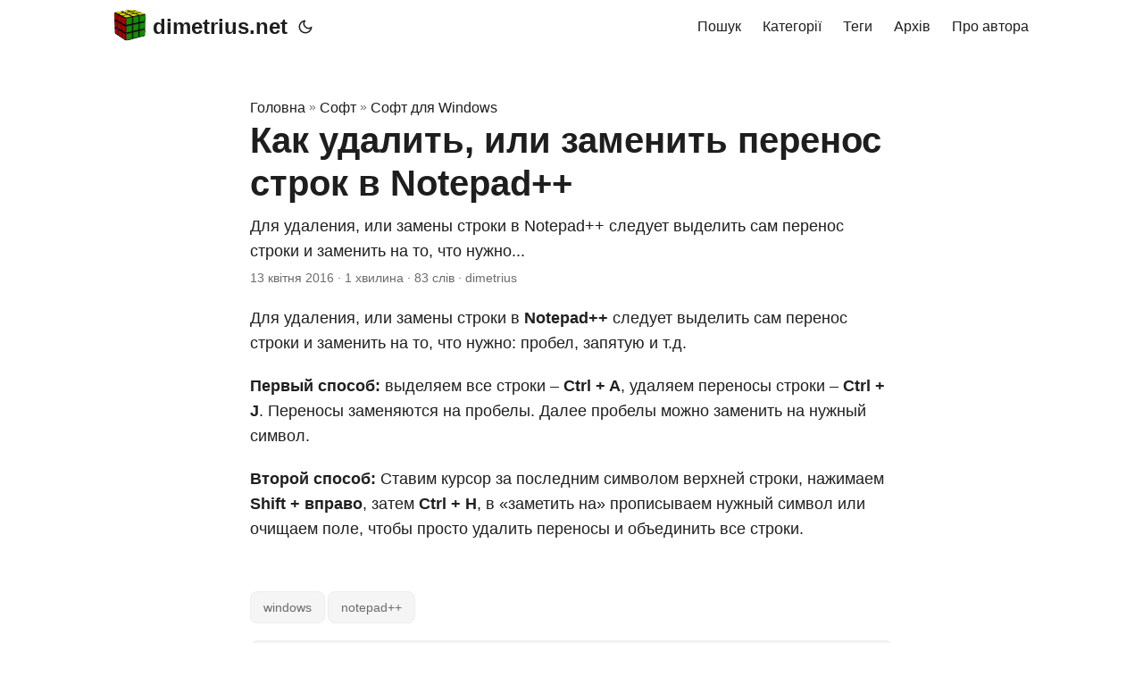

--- FILE ---
content_type: text/html
request_url: https://dimetrius.net/soft/windows/kak-udalit-ili-zamenit-perenos-strok-v-notepad/
body_size: 8037
content:
<!doctype html><html lang=uk dir=auto><head><meta charset=utf-8><meta http-equiv=x-ua-compatible content="IE=edge"><meta name=viewport content="width=device-width,initial-scale=1,shrink-to-fit=no"><meta name=robots content="index, follow"><title>Как удалить, или заменить перенос строк в Notepad++ | Нотатки системного адміністратора</title><meta name=keywords content="windows,notepad++"><meta name=description content="Для удаления, или замены строки в Notepad++ следует выделить сам перенос строки и заменить на то, что нужно..."><meta name=author content="dimetrius"><link rel=canonical href=https://dimetrius.net/soft/windows/kak-udalit-ili-zamenit-perenos-strok-v-notepad/><link crossorigin=anonymous href=/assets/css/stylesheet.41c0a1f4581829aaf35a30f439e1726a4ab8cb48d78ccde0f39bf9f191aefcef.css integrity="sha256-QcCh9FgYKarzWjD0OeFyakq4y0jXjM3g85v58ZGu/O8=" rel="preload stylesheet" as=style><link rel=icon href=https://dimetrius.net/favicon.ico><link rel=icon type=image/png sizes=16x16 href=https://dimetrius.net/images/rubiks-cube-16.png><link rel=icon type=image/png sizes=32x32 href=https://dimetrius.net/images/rubiks-cube-32.png><link rel=apple-touch-icon href=https://dimetrius.net/images/rubiks-cube-152.png><link rel=mask-icon href=https://dimetrius.net/images/rubiks.svg><meta name=theme-color content="#2e2e33"><meta name=msapplication-TileColor content="#2e2e33"><noscript><style>#theme-toggle,.top-link{display:none}</style><style>@media(prefers-color-scheme:dark){:root{--theme:rgb(29, 30, 32);--entry:rgb(46, 46, 51);--primary:rgb(218, 218, 219);--secondary:rgb(155, 156, 157);--tertiary:rgb(65, 66, 68);--content:rgb(196, 196, 197);--hljs-bg:rgb(46, 46, 51);--code-bg:rgb(55, 56, 62);--border:rgb(51, 51, 51)}.list{background:var(--theme)}.list:not(.dark)::-webkit-scrollbar-track{background:0 0}.list:not(.dark)::-webkit-scrollbar-thumb{border-color:var(--theme)}}</style></noscript><script type=application/javascript>var doNotTrack=!1;doNotTrack||(function(e,t,n,s,o,i,a){e.GoogleAnalyticsObject=o,e[o]=e[o]||function(){(e[o].q=e[o].q||[]).push(arguments)},e[o].l=1*new Date,i=t.createElement(n),a=t.getElementsByTagName(n)[0],i.async=1,i.src=s,a.parentNode.insertBefore(i,a)}(window,document,"script","https://www.google-analytics.com/analytics.js","ga"),ga("create","UA-9102670-3","auto"),ga("send","pageview"))</script><meta property="og:title" content="Как удалить, или заменить перенос строк в Notepad++"><meta property="og:description" content="Для удаления, или замены строки в Notepad++ следует выделить сам перенос строки и заменить на то, что нужно..."><meta property="og:type" content="article"><meta property="og:url" content="https://dimetrius.net/soft/windows/kak-udalit-ili-zamenit-perenos-strok-v-notepad/"><meta property="og:image" content="https://dimetrius.net/images/rubiks.svg"><meta property="article:section" content="soft"><meta property="article:published_time" content="2016-04-13T00:00:00+00:00"><meta property="article:modified_time" content="2016-04-13T00:00:00+00:00"><meta property="og:site_name" content="Нотатки системного адміністратора"><meta name=twitter:card content="summary_large_image"><meta name=twitter:image content="https://dimetrius.net/images/rubiks.svg"><meta name=twitter:title content="Как удалить, или заменить перенос строк в Notepad++"><meta name=twitter:description content="Для удаления, или замены строки в Notepad++ следует выделить сам перенос строки и заменить на то, что нужно..."><script type=application/ld+json>{"@context":"https://schema.org","@type":"BreadcrumbList","itemListElement":[{"@type":"ListItem","position":2,"name":"Софт","item":"https://dimetrius.net/soft/"},{"@type":"ListItem","position":3,"name":"Софт для Windows","item":"https://dimetrius.net/soft/windows/"},{"@type":"ListItem","position":4,"name":"Как удалить, или заменить перенос строк в Notepad++","item":"https://dimetrius.net/soft/windows/kak-udalit-ili-zamenit-perenos-strok-v-notepad/"}]}</script><script type=application/ld+json>{"@context":"https://schema.org","@type":"BlogPosting","headline":"Как удалить, или заменить перенос строк в Notepad++","name":"Как удалить, или заменить перенос строк в Notepad\u002b\u002b","description":"Для удаления, или замены строки в Notepad++ следует выделить сам перенос строки и заменить на то, что нужно...","keywords":["windows","notepad++"],"articleBody":"Для удаления, или замены строки в Notepad++ следует выделить сам перенос строки и заменить на то, что нужно: пробел, запятую и т.д.\nПервый способ: выделяем все строки – Ctrl + A, удаляем переносы строки – Ctrl + J. Переносы заменяются на пробелы. Далее пробелы можно заменить на нужный символ.\nВторой способ: Ставим курсор за последним символом верхней строки, нажимаем Shift + вправо, затем Сtrl + H, в «заметить на» прописываем нужный символ или очищаем поле, чтобы просто удалить переносы и объединить все строки.\n","wordCount":"83","inLanguage":"uk","datePublished":"2016-04-13T00:00:00Z","dateModified":"2016-04-13T00:00:00Z","author":{"@type":"Person","name":"dimetrius"},"mainEntityOfPage":{"@type":"WebPage","@id":"https://dimetrius.net/soft/windows/kak-udalit-ili-zamenit-perenos-strok-v-notepad/"},"publisher":{"@type":"Organization","name":"Нотатки системного адміністратора","logo":{"@type":"ImageObject","url":"https://dimetrius.net/favicon.ico"}}}</script></head><body id=top><script>localStorage.getItem("pref-theme")==="dark"?document.body.classList.add("dark"):localStorage.getItem("pref-theme")==="light"?document.body.classList.remove("dark"):window.matchMedia("(prefers-color-scheme: dark)").matches&&document.body.classList.add("dark")</script><header class=header><nav class=nav><div class=logo><a href=https://dimetrius.net accesskey=h title="dimetrius.net (Alt + H)"><img src=https://dimetrius.net/images/rubiks.svg alt=logo aria-label=logo height=35>dimetrius.net</a><div class=logo-switches><button id=theme-toggle accesskey=t title="(Alt + T)"><svg id="moon" xmlns="http://www.w3.org/2000/svg" width="24" height="24" viewBox="0 0 24 24" fill="none" stroke="currentcolor" stroke-width="2" stroke-linecap="round" stroke-linejoin="round"><path d="M21 12.79A9 9 0 1111.21 3 7 7 0 0021 12.79z"/></svg><svg id="sun" xmlns="http://www.w3.org/2000/svg" width="24" height="24" viewBox="0 0 24 24" fill="none" stroke="currentcolor" stroke-width="2" stroke-linecap="round" stroke-linejoin="round"><circle cx="12" cy="12" r="5"/><line x1="12" y1="1" x2="12" y2="3"/><line x1="12" y1="21" x2="12" y2="23"/><line x1="4.22" y1="4.22" x2="5.64" y2="5.64"/><line x1="18.36" y1="18.36" x2="19.78" y2="19.78"/><line x1="1" y1="12" x2="3" y2="12"/><line x1="21" y1="12" x2="23" y2="12"/><line x1="4.22" y1="19.78" x2="5.64" y2="18.36"/><line x1="18.36" y1="5.64" x2="19.78" y2="4.22"/></svg></button></div></div><ul id=menu><li><a href=https://dimetrius.net/search/ title="Пошук (Alt + /)" accesskey=/><span>Пошук</span></a></li><li><a href=https://dimetrius.net/categories/ title=Категорії><span>Категорії</span></a></li><li><a href=https://dimetrius.net/tags/ title=Теги><span>Теги</span></a></li><li><a href=https://dimetrius.net/archives/ title=Архів><span>Архів</span></a></li><li><a href=https://dimetrius.net/about/ title="Про автора"><span>Про автора</span></a></li></ul></nav></header><main class=main><article class=post-single><header class=post-header><div class=breadcrumbs><a href=https://dimetrius.net>Головна</a>&nbsp;»&nbsp;<a href=https://dimetrius.net/soft/>Софт</a>&nbsp;»&nbsp;<a href=https://dimetrius.net/soft/windows/>Софт для Windows</a></div><h1 class=post-title>Как удалить, или заменить перенос строк в Notepad++</h1><div class=post-description>Для удаления, или замены строки в Notepad++ следует выделить сам перенос строки и заменить на то, что нужно...</div><div class=post-meta><span title='2016-04-13 00:00:00 +0000 UTC'>13 квітня 2016</span>&nbsp;·&nbsp;1 хвилина&nbsp;·&nbsp;83 слів&nbsp;·&nbsp;dimetrius</div></header><div class=post-content><p>Для удаления, или замены строки в <strong>Notepad++</strong> следует выделить сам перенос строки и заменить на то, что нужно: пробел, запятую и т.д.</p><p><strong>Первый способ:</strong> выделяем все строки – <strong>Ctrl + A</strong>, удаляем переносы строки – <strong>Ctrl + J</strong>. Переносы заменяются на пробелы. Далее пробелы можно заменить на нужный символ.</p><p><strong>Второй способ:</strong> Ставим курсор за последним символом верхней строки, нажимаем <strong>Shift + вправо</strong>, затем <strong>Сtrl + H</strong>, в «заметить на» прописываем нужный символ или очищаем поле, чтобы просто удалить переносы и объединить все строки.</p></div><footer class=post-footer><ul class=post-tags><li><a href=https://dimetrius.net/tags/windows/>windows</a></li><li><a href=https://dimetrius.net/tags/notepad++/>notepad++</a></li></ul><div class=share-buttons><a target=_blank rel="noopener noreferrer" aria-label="share Как удалить, или заменить перенос строк в Notepad++ on twitter" href="https://twitter.com/intent/tweet/?text=%d0%9a%d0%b0%d0%ba%20%d1%83%d0%b4%d0%b0%d0%bb%d0%b8%d1%82%d1%8c%2c%20%d0%b8%d0%bb%d0%b8%20%d0%b7%d0%b0%d0%bc%d0%b5%d0%bd%d0%b8%d1%82%d1%8c%20%d0%bf%d0%b5%d1%80%d0%b5%d0%bd%d0%be%d1%81%20%d1%81%d1%82%d1%80%d0%be%d0%ba%20%d0%b2%20Notepad%2b%2b&amp;url=https%3a%2f%2fdimetrius.net%2fsoft%2fwindows%2fkak-udalit-ili-zamenit-perenos-strok-v-notepad%2f&amp;hashtags=windows%2cnotepad%2b%2b"><svg viewBox="0 0 512 512"><path d="M449.446.0C483.971.0 512 28.03 512 62.554v386.892C512 483.97 483.97 512 449.446 512H62.554c-34.524.0-62.554-28.03-62.554-62.554V62.554c0-34.524 28.029-62.554 62.554-62.554h386.892zM195.519 424.544c135.939.0 210.268-112.643 210.268-210.268.0-3.218.0-6.437-.153-9.502 14.406-10.421 26.973-23.448 36.935-38.314-13.18 5.824-27.433 9.809-42.452 11.648 15.326-9.196 26.973-23.602 32.49-40.92-14.252 8.429-30.038 14.56-46.896 17.931-13.487-14.406-32.644-23.295-53.946-23.295-40.767.0-73.87 33.104-73.87 73.87.0 5.824.613 11.494 1.992 16.858-61.456-3.065-115.862-32.49-152.337-77.241-6.284 10.881-9.962 23.601-9.962 37.088.0 25.594 13.027 48.276 32.95 61.456-12.107-.307-23.448-3.678-33.41-9.196v.92c0 35.862 25.441 65.594 59.311 72.49-6.13 1.686-12.72 2.606-19.464 2.606-4.751.0-9.348-.46-13.946-1.38 9.349 29.426 36.628 50.728 68.965 51.341-25.287 19.771-57.164 31.571-91.8 31.571-5.977.0-11.801-.306-17.625-1.073 32.337 21.15 71.264 33.41 112.95 33.41z"/></svg></a><a target=_blank rel="noopener noreferrer" aria-label="share Как удалить, или заменить перенос строк в Notepad++ on linkedin" href="https://www.linkedin.com/shareArticle?mini=true&amp;url=https%3a%2f%2fdimetrius.net%2fsoft%2fwindows%2fkak-udalit-ili-zamenit-perenos-strok-v-notepad%2f&amp;title=%d0%9a%d0%b0%d0%ba%20%d1%83%d0%b4%d0%b0%d0%bb%d0%b8%d1%82%d1%8c%2c%20%d0%b8%d0%bb%d0%b8%20%d0%b7%d0%b0%d0%bc%d0%b5%d0%bd%d0%b8%d1%82%d1%8c%20%d0%bf%d0%b5%d1%80%d0%b5%d0%bd%d0%be%d1%81%20%d1%81%d1%82%d1%80%d0%be%d0%ba%20%d0%b2%20Notepad%2b%2b&amp;summary=%d0%9a%d0%b0%d0%ba%20%d1%83%d0%b4%d0%b0%d0%bb%d0%b8%d1%82%d1%8c%2c%20%d0%b8%d0%bb%d0%b8%20%d0%b7%d0%b0%d0%bc%d0%b5%d0%bd%d0%b8%d1%82%d1%8c%20%d0%bf%d0%b5%d1%80%d0%b5%d0%bd%d0%be%d1%81%20%d1%81%d1%82%d1%80%d0%be%d0%ba%20%d0%b2%20Notepad%2b%2b&amp;source=https%3a%2f%2fdimetrius.net%2fsoft%2fwindows%2fkak-udalit-ili-zamenit-perenos-strok-v-notepad%2f"><svg viewBox="0 0 512 512"><path d="M449.446.0C483.971.0 512 28.03 512 62.554v386.892C512 483.97 483.97 512 449.446 512H62.554c-34.524.0-62.554-28.03-62.554-62.554V62.554c0-34.524 28.029-62.554 62.554-62.554h386.892zM160.461 423.278V197.561h-75.04v225.717h75.04zm270.539.0V293.839c0-69.333-37.018-101.586-86.381-101.586-39.804.0-57.634 21.891-67.617 37.266v-31.958h-75.021c.995 21.181.0 225.717.0 225.717h75.02V297.222c0-6.748.486-13.492 2.474-18.315 5.414-13.475 17.767-27.434 38.494-27.434 27.135.0 38.007 20.707 38.007 51.037v120.768H431zM123.448 88.722C97.774 88.722 81 105.601 81 127.724c0 21.658 16.264 39.002 41.455 39.002h.484c26.165.0 42.452-17.344 42.452-39.002-.485-22.092-16.241-38.954-41.943-39.002z"/></svg></a><a target=_blank rel="noopener noreferrer" aria-label="share Как удалить, или заменить перенос строк в Notepad++ on reddit" href="https://reddit.com/submit?url=https%3a%2f%2fdimetrius.net%2fsoft%2fwindows%2fkak-udalit-ili-zamenit-perenos-strok-v-notepad%2f&title=%d0%9a%d0%b0%d0%ba%20%d1%83%d0%b4%d0%b0%d0%bb%d0%b8%d1%82%d1%8c%2c%20%d0%b8%d0%bb%d0%b8%20%d0%b7%d0%b0%d0%bc%d0%b5%d0%bd%d0%b8%d1%82%d1%8c%20%d0%bf%d0%b5%d1%80%d0%b5%d0%bd%d0%be%d1%81%20%d1%81%d1%82%d1%80%d0%be%d0%ba%20%d0%b2%20Notepad%2b%2b"><svg viewBox="0 0 512 512"><path d="M449.446.0C483.971.0 512 28.03 512 62.554v386.892C512 483.97 483.97 512 449.446 512H62.554c-34.524.0-62.554-28.03-62.554-62.554V62.554c0-34.524 28.029-62.554 62.554-62.554h386.892zM446 265.638c0-22.964-18.616-41.58-41.58-41.58-11.211.0-21.361 4.457-28.841 11.666-28.424-20.508-67.586-33.757-111.204-35.278l18.941-89.121 61.884 13.157c.756 15.734 13.642 28.29 29.56 28.29 16.407.0 29.706-13.299 29.706-29.701.0-16.403-13.299-29.702-29.706-29.702-11.666.0-21.657 6.792-26.515 16.578l-69.105-14.69c-1.922-.418-3.939-.042-5.585 1.036-1.658 1.073-2.811 2.761-3.224 4.686l-21.152 99.438c-44.258 1.228-84.046 14.494-112.837 35.232-7.468-7.164-17.589-11.591-28.757-11.591-22.965.0-41.585 18.616-41.585 41.58.0 16.896 10.095 31.41 24.568 37.918-.639 4.135-.99 8.328-.99 12.576.0 63.977 74.469 115.836 166.33 115.836s166.334-51.859 166.334-115.836c0-4.218-.347-8.387-.977-12.493 14.564-6.47 24.735-21.034 24.735-38.001zM326.526 373.831c-20.27 20.241-59.115 21.816-70.534 21.816-11.428.0-50.277-1.575-70.522-21.82-3.007-3.008-3.007-7.882.0-10.889 3.003-2.999 7.882-3.003 10.885.0 12.777 12.781 40.11 17.317 59.637 17.317 19.522.0 46.86-4.536 59.657-17.321 3.016-2.999 7.886-2.995 10.885.008 3.008 3.011 3.003 7.882-.008 10.889zm-5.23-48.781c-16.373.0-29.701-13.324-29.701-29.698.0-16.381 13.328-29.714 29.701-29.714 16.378.0 29.706 13.333 29.706 29.714.0 16.374-13.328 29.698-29.706 29.698zM160.91 295.348c0-16.381 13.328-29.71 29.714-29.71 16.369.0 29.689 13.329 29.689 29.71.0 16.373-13.32 29.693-29.689 29.693-16.386.0-29.714-13.32-29.714-29.693z"/></svg></a><a target=_blank rel="noopener noreferrer" aria-label="share Как удалить, или заменить перенос строк в Notepad++ on facebook" href="https://facebook.com/sharer/sharer.php?u=https%3a%2f%2fdimetrius.net%2fsoft%2fwindows%2fkak-udalit-ili-zamenit-perenos-strok-v-notepad%2f"><svg viewBox="0 0 512 512"><path d="M449.446.0C483.971.0 512 28.03 512 62.554v386.892C512 483.97 483.97 512 449.446 512H342.978V319.085h66.6l12.672-82.621h-79.272v-53.617c0-22.603 11.073-44.636 46.58-44.636H425.6v-70.34s-32.71-5.582-63.982-5.582c-65.288.0-107.96 39.569-107.96 111.204v62.971h-72.573v82.621h72.573V512h-191.104c-34.524.0-62.554-28.03-62.554-62.554V62.554c0-34.524 28.029-62.554 62.554-62.554h386.892z"/></svg></a><a target=_blank rel="noopener noreferrer" aria-label="share Как удалить, или заменить перенос строк в Notepad++ on whatsapp" href="https://api.whatsapp.com/send?text=%d0%9a%d0%b0%d0%ba%20%d1%83%d0%b4%d0%b0%d0%bb%d0%b8%d1%82%d1%8c%2c%20%d0%b8%d0%bb%d0%b8%20%d0%b7%d0%b0%d0%bc%d0%b5%d0%bd%d0%b8%d1%82%d1%8c%20%d0%bf%d0%b5%d1%80%d0%b5%d0%bd%d0%be%d1%81%20%d1%81%d1%82%d1%80%d0%be%d0%ba%20%d0%b2%20Notepad%2b%2b%20-%20https%3a%2f%2fdimetrius.net%2fsoft%2fwindows%2fkak-udalit-ili-zamenit-perenos-strok-v-notepad%2f"><svg viewBox="0 0 512 512"><path d="M449.446.0C483.971.0 512 28.03 512 62.554v386.892C512 483.97 483.97 512 449.446 512H62.554c-34.524.0-62.554-28.03-62.554-62.554V62.554c0-34.524 28.029-62.554 62.554-62.554h386.892zm-58.673 127.703c-33.842-33.881-78.847-52.548-126.798-52.568-98.799.0-179.21 80.405-179.249 179.234-.013 31.593 8.241 62.428 23.927 89.612l-25.429 92.884 95.021-24.925c26.181 14.28 55.659 21.807 85.658 21.816h.074c98.789.0 179.206-80.413 179.247-179.243.018-47.895-18.61-92.93-52.451-126.81zM263.976 403.485h-.06c-26.734-.01-52.954-7.193-75.828-20.767l-5.441-3.229-56.386 14.792 15.05-54.977-3.542-5.637c-14.913-23.72-22.791-51.136-22.779-79.287.033-82.142 66.867-148.971 149.046-148.971 39.793.014 77.199 15.531 105.329 43.692 28.128 28.16 43.609 65.592 43.594 105.4-.034 82.149-66.866 148.983-148.983 148.984zm81.721-111.581c-4.479-2.242-26.499-13.075-30.604-14.571-4.105-1.495-7.091-2.241-10.077 2.241-2.986 4.483-11.569 14.572-14.182 17.562-2.612 2.988-5.225 3.364-9.703 1.12-4.479-2.241-18.91-6.97-36.017-22.23C231.8 264.15 222.81 249.484 220.198 245s-.279-6.908 1.963-9.14c2.016-2.007 4.48-5.232 6.719-7.847 2.24-2.615 2.986-4.484 4.479-7.472 1.493-2.99.747-5.604-.374-7.846-1.119-2.241-10.077-24.288-13.809-33.256-3.635-8.733-7.327-7.55-10.077-7.688-2.609-.13-5.598-.158-8.583-.158-2.986.0-7.839 1.121-11.944 5.604-4.105 4.484-15.675 15.32-15.675 37.364.0 22.046 16.048 43.342 18.287 46.332 2.24 2.99 31.582 48.227 76.511 67.627 10.685 4.615 19.028 7.371 25.533 9.434 10.728 3.41 20.492 2.929 28.209 1.775 8.605-1.285 26.499-10.833 30.231-21.295 3.732-10.464 3.732-19.431 2.612-21.298-1.119-1.869-4.105-2.99-8.583-5.232z"/></svg></a><a target=_blank rel="noopener noreferrer" aria-label="share Как удалить, или заменить перенос строк в Notepad++ on telegram" href="https://telegram.me/share/url?text=%d0%9a%d0%b0%d0%ba%20%d1%83%d0%b4%d0%b0%d0%bb%d0%b8%d1%82%d1%8c%2c%20%d0%b8%d0%bb%d0%b8%20%d0%b7%d0%b0%d0%bc%d0%b5%d0%bd%d0%b8%d1%82%d1%8c%20%d0%bf%d0%b5%d1%80%d0%b5%d0%bd%d0%be%d1%81%20%d1%81%d1%82%d1%80%d0%be%d0%ba%20%d0%b2%20Notepad%2b%2b&amp;url=https%3a%2f%2fdimetrius.net%2fsoft%2fwindows%2fkak-udalit-ili-zamenit-perenos-strok-v-notepad%2f"><svg viewBox="2 2 28 28"><path d="M26.49 29.86H5.5a3.37 3.37.0 01-2.47-1 3.35 3.35.0 01-1-2.47V5.48A3.36 3.36.0 013 3 3.37 3.37.0 015.5 2h21A3.38 3.38.0 0129 3a3.36 3.36.0 011 2.46V26.37a3.35 3.35.0 01-1 2.47 3.38 3.38.0 01-2.51 1.02zm-5.38-6.71a.79.79.0 00.85-.66L24.73 9.24a.55.55.0 00-.18-.46.62.62.0 00-.41-.17q-.08.0-16.53 6.11a.59.59.0 00-.41.59.57.57.0 00.43.52l4 1.24 1.61 4.83a.62.62.0 00.63.43.56.56.0 00.4-.17L16.54 20l4.09 3A.9.9.0 0021.11 23.15zM13.8 20.71l-1.21-4q8.72-5.55 8.78-5.55c.15.0.23.0.23.16a.18.18.0 010 .06s-2.51 2.3-7.52 6.8z"/></svg></a></div></footer><script async src=https://pagead2.googlesyndication.com/pagead/js/adsbygoogle.js></script>
<ins class=adsbygoogle style=display:inline-block;width:728px;height:90px data-ad-client=ca-pub-1744114819315434 data-ad-slot=3285774948></ins>
<script>(adsbygoogle=window.adsbygoogle||[]).push({})</script><div id=disqus_thread></div><script type=application/javascript>window.disqus_config=function(){},function(){if(["localhost","127.0.0.1"].indexOf(window.location.hostname)!=-1){document.getElementById("disqus_thread").innerHTML="Disqus comments not available by default when the website is previewed locally.";return}var t=document,e=t.createElement("script");e.async=!0,e.src="//dimetrius-net.disqus.com/embed.js",e.setAttribute("data-timestamp",+new Date),(t.head||t.body).appendChild(e)}()</script><noscript>Please enable JavaScript to view the <a href=https://disqus.com/?ref_noscript>comments powered by Disqus.</a></noscript><a href=https://disqus.com class=dsq-brlink>comments powered by <span class=logo-disqus>Disqus</span></a></article></main><footer class=footer><span>&copy; 2023 <a href=https://dimetrius.net>Нотатки системного адміністратора</a></span>
<span>Powered by
<a href=https://gohugo.io/ rel="noopener noreferrer" target=_blank>Hugo</a> &
        <a href=https://github.com/adityatelange/hugo-PaperMod/ rel=noopener target=_blank>PaperMod</a></span></footer><a href=#top aria-label="go to top" title="Go to Top (Alt + G)" class=top-link id=top-link accesskey=g><svg xmlns="http://www.w3.org/2000/svg" viewBox="0 0 12 6" fill="currentcolor"><path d="M12 6H0l6-6z"/></svg></a><script>let menu=document.getElementById("menu");menu&&(menu.scrollLeft=localStorage.getItem("menu-scroll-position"),menu.onscroll=function(){localStorage.setItem("menu-scroll-position",menu.scrollLeft)}),document.querySelectorAll('a[href^="#"]').forEach(e=>{e.addEventListener("click",function(e){e.preventDefault();var t=this.getAttribute("href").substr(1);window.matchMedia("(prefers-reduced-motion: reduce)").matches?document.querySelector(`[id='${decodeURIComponent(t)}']`).scrollIntoView():document.querySelector(`[id='${decodeURIComponent(t)}']`).scrollIntoView({behavior:"smooth"}),t==="top"?history.replaceState(null,null," "):history.pushState(null,null,`#${t}`)})})</script><script>var mybutton=document.getElementById("top-link");window.onscroll=function(){document.body.scrollTop>800||document.documentElement.scrollTop>800?(mybutton.style.visibility="visible",mybutton.style.opacity="1"):(mybutton.style.visibility="hidden",mybutton.style.opacity="0")}</script><script>document.getElementById("theme-toggle").addEventListener("click",()=>{document.body.className.includes("dark")?(document.body.classList.remove("dark"),localStorage.setItem("pref-theme","light")):(document.body.classList.add("dark"),localStorage.setItem("pref-theme","dark"))})</script><script>document.querySelectorAll("pre > code").forEach(e=>{const n=e.parentNode.parentNode,t=document.createElement("button");t.classList.add("copy-code"),t.innerHTML="копіювати";function s(){t.innerHTML="скопійовано!",setTimeout(()=>{t.innerHTML="копіювати"},2e3)}t.addEventListener("click",t=>{if("clipboard"in navigator){navigator.clipboard.writeText(e.textContent),s();return}const n=document.createRange();n.selectNodeContents(e);const o=window.getSelection();o.removeAllRanges(),o.addRange(n);try{document.execCommand("copy"),s()}catch{}o.removeRange(n)}),n.classList.contains("highlight")?n.appendChild(t):n.parentNode.firstChild==n||(e.parentNode.parentNode.parentNode.parentNode.parentNode.nodeName=="TABLE"?e.parentNode.parentNode.parentNode.parentNode.parentNode.appendChild(t):e.parentNode.appendChild(t))})</script></body></html>

--- FILE ---
content_type: text/html; charset=utf-8
request_url: https://disqus.com/embed/comments/?base=default&f=dimetrius-net&t_u=https%3A%2F%2Fdimetrius.net%2Fsoft%2Fwindows%2Fkak-udalit-ili-zamenit-perenos-strok-v-notepad%2F&t_d=%D0%9A%D0%B0%D0%BA%20%D1%83%D0%B4%D0%B0%D0%BB%D0%B8%D1%82%D1%8C%2C%20%D0%B8%D0%BB%D0%B8%20%D0%B7%D0%B0%D0%BC%D0%B5%D0%BD%D0%B8%D1%82%D1%8C%20%D0%BF%D0%B5%D1%80%D0%B5%D0%BD%D0%BE%D1%81%20%D1%81%D1%82%D1%80%D0%BE%D0%BA%20%D0%B2%20Notepad%2B%2B%20%7C%20%D0%9D%D0%BE%D1%82%D0%B0%D1%82%D0%BA%D0%B8%20%D1%81%D0%B8%D1%81%D1%82%D0%B5%D0%BC%D0%BD%D0%BE%D0%B3%D0%BE%20%D0%B0%D0%B4%D0%BC%D1%96%D0%BD%D1%96%D1%81%D1%82%D1%80%D0%B0%D1%82%D0%BE%D1%80%D0%B0&t_t=%D0%9A%D0%B0%D0%BA%20%D1%83%D0%B4%D0%B0%D0%BB%D0%B8%D1%82%D1%8C%2C%20%D0%B8%D0%BB%D0%B8%20%D0%B7%D0%B0%D0%BC%D0%B5%D0%BD%D0%B8%D1%82%D1%8C%20%D0%BF%D0%B5%D1%80%D0%B5%D0%BD%D0%BE%D1%81%20%D1%81%D1%82%D1%80%D0%BE%D0%BA%20%D0%B2%20Notepad%2B%2B%20%7C%20%D0%9D%D0%BE%D1%82%D0%B0%D1%82%D0%BA%D0%B8%20%D1%81%D0%B8%D1%81%D1%82%D0%B5%D0%BC%D0%BD%D0%BE%D0%B3%D0%BE%20%D0%B0%D0%B4%D0%BC%D1%96%D0%BD%D1%96%D1%81%D1%82%D1%80%D0%B0%D1%82%D0%BE%D1%80%D0%B0&s_o=default
body_size: 2834
content:
<!DOCTYPE html>

<html lang="uk" dir="ltr" class="not-supported type-">

<head>
    <title>Disqus коментарі</title>

    
    <meta name="viewport" content="width=device-width, initial-scale=1, maximum-scale=1, user-scalable=no">
    <meta http-equiv="X-UA-Compatible" content="IE=edge"/>

    <style>
        .alert--warning {
            border-radius: 3px;
            padding: 10px 15px;
            margin-bottom: 10px;
            background-color: #FFE070;
            color: #A47703;
        }

        .alert--warning a,
        .alert--warning a:hover,
        .alert--warning strong {
            color: #A47703;
            font-weight: bold;
        }

        .alert--error p,
        .alert--warning p {
            margin-top: 5px;
            margin-bottom: 5px;
        }
        
        </style>
    
    <style>
        
        html, body {
            overflow-y: auto;
            height: 100%;
        }
        

        #error {
            display: none;
        }

        .clearfix:after {
            content: "";
            display: block;
            height: 0;
            clear: both;
            visibility: hidden;
        }

        
    </style>

</head>
<body>
    

    
    <div id="error" class="alert--error">
        <p>Нам не вдалось завантажити Disqus. Якщо ви модератор, будь ласка, перегляньте наше <a href="https://docs.disqus.com/help/83/"> керівництво з усунення несправностей</a>.</p>
    </div>

    
    <script type="text/json" id="disqus-forumData">{"session":{"canModerate":false,"audienceSyncVerified":false,"canReply":true,"mustVerify":false,"recaptchaPublicKey":"6LfHFZceAAAAAIuuLSZamKv3WEAGGTgqB_E7G7f3","mustVerifyEmail":false},"forum":{"aetBannerConfirmation":null,"founder":"16172406","twitterName":null,"commentsLinkOne":"1 \u041a\u043e\u043c\u0435\u043d\u0442\u0430\u0440","guidelines":null,"disableDisqusBrandingOnPolls":false,"commentsLinkZero":"\u041d\u0435\u043c\u0430 \u043a\u043e\u043c\u0435\u043d\u0442\u0430\u0440\u0456\u0432","disableDisqusBranding":false,"id":"dimetrius-net","createdAt":"2018-02-15T02:32:39.108722","category":"Tech","aetBannerEnabled":false,"aetBannerTitle":null,"raw_guidelines":null,"initialCommentCount":null,"votingType":0,"daysUnapproveNewUsers":null,"installCompleted":true,"moderatorBadgeText":"\u041c\u043e\u0434\u0435\u0440\u0430\u0442\u043e\u0440","commentPolicyText":null,"aetEnabled":false,"channel":null,"sort":2,"description":null,"organizationHasBadges":true,"newPolicy":true,"raw_description":null,"customFont":null,"language":"uk","adsReviewStatus":0,"commentsPlaceholderTextEmpty":null,"daysAlive":0,"forumCategory":{"date_added":"2016-01-28T01:54:31","id":8,"name":"Tech"},"linkColor":null,"colorScheme":"auto","pk":"5412543","commentsPlaceholderTextPopulated":null,"permissions":{},"commentPolicyLink":null,"aetBannerDescription":null,"favicon":{"permalink":"https://disqus.com/api/forums/favicons/dimetrius-net.jpg","cache":"//a.disquscdn.com/1763052994/images/favicon-default.png"},"name":"\u0417\u0430\u043f\u0438\u0441\u043d\u0438\u043a \u0441\u0438\u0441\u0442\u0435\u043c\u043d\u043e\u0433\u043e \u0430\u0434\u043c\u0456\u043d\u0456\u0441\u0442\u0440\u0430\u0442\u043e\u0440\u0430","commentsLinkMultiple":"\u041a\u043e\u043c\u0435\u043d\u0442\u0430\u0440\u0456\u0432: {num}","settings":{"threadRatingsEnabled":false,"adsDRNativeEnabled":true,"behindClickEnabled":false,"disable3rdPartyTrackers":true,"adsVideoEnabled":false,"adsProductVideoEnabled":false,"adsPositionBottomEnabled":false,"ssoRequired":false,"contextualAiPollsEnabled":false,"unapproveLinks":true,"adsPositionRecommendationsEnabled":true,"adsEnabled":true,"adsProductLinksThumbnailsEnabled":true,"hasCustomAvatar":true,"organicDiscoveryEnabled":true,"adsProductDisplayEnabled":false,"adsProductLinksEnabled":true,"audienceSyncEnabled":false,"threadReactionsEnabled":false,"linkAffiliationEnabled":false,"adsPositionAiPollsEnabled":false,"disableSocialShare":false,"adsPositionTopEnabled":true,"adsProductStoriesEnabled":true,"sidebarEnabled":false,"adultContent":false,"allowAnonVotes":false,"gifPickerEnabled":true,"mustVerify":true,"badgesEnabled":false,"mustVerifyEmail":true,"allowAnonPost":true,"unapproveNewUsersEnabled":false,"mediaembedEnabled":true,"aiPollsEnabled":false,"userIdentityDisabled":false,"adsPositionPollEnabled":false,"discoveryLocked":false,"validateAllPosts":false,"adsSettingsLocked":false,"isVIP":false,"adsPositionInthreadEnabled":false},"organizationId":751758,"typeface":"auto","url":"https://dimetrius.net","daysThreadAlive":0,"avatar":{"small":{"permalink":"https://disqus.com/api/forums/avatars/dimetrius-net.jpg?size=32","cache":"https://c.disquscdn.com/uploads/forums/541/2543/avatar32.jpg?1566410523"},"large":{"permalink":"https://disqus.com/api/forums/avatars/dimetrius-net.jpg?size=92","cache":"https://c.disquscdn.com/uploads/forums/541/2543/avatar92.jpg?1566410523"}},"signedUrl":"https://disq.us/?url=https%3A%2F%2Fdimetrius.net&key=LE7YwDsY4PUHf3sg0_l9Tg"}}</script>

    <div id="postCompatContainer"><div class="comment__wrapper"><div class="comment__name clearfix"><img class="comment__avatar" src="https://c.disquscdn.com/uploads/users/34738/8753/avatar92.jpg?1586527521" width="32" height="32" /><strong><a href="">CellMart</a></strong> &bull; 2 роки назад
        </div><div class="comment__content"><p>Работает! Простой трюк. Есть более заковыристые неудобные способы.</p></div></div><div class="comment__wrapper"><div class="comment__name clearfix"><img class="comment__avatar" src="https://c.disquscdn.com/uploads/users/24578/6265/avatar92.jpg?1639826959" width="32" height="32" /><strong><a href="">Алексей Щербина</a></strong> &bull; 4 роки назад
        </div><div class="comment__content"><p>Благодарю за подсказку! Сильно облегчает труд....</p></div></div><div class="comment__wrapper"><div class="comment__name clearfix"><img class="comment__avatar" src="https://c.disquscdn.com/uploads/forums/541/2543/avatar92.jpg?1566410523" width="32" height="32" /><strong><a href="">Ардуин</a></strong> &bull; 4 роки назад
        </div><div class="comment__content"><p>Спасибо!</p></div></div></div>


    <div id="fixed-content"></div>

    
        <script type="text/javascript">
          var embedv2assets = window.document.createElement('script');
          embedv2assets.src = 'https://c.disquscdn.com/embedv2/latest/embedv2.js';
          embedv2assets.async = true;

          window.document.body.appendChild(embedv2assets);
        </script>
    



    
</body>
</html>


--- FILE ---
content_type: text/html; charset=utf-8
request_url: https://www.google.com/recaptcha/api2/aframe
body_size: 270
content:
<!DOCTYPE HTML><html><head><meta http-equiv="content-type" content="text/html; charset=UTF-8"></head><body><script nonce="iYTSXhWV5rj6NTHkUNXniA">/** Anti-fraud and anti-abuse applications only. See google.com/recaptcha */ try{var clients={'sodar':'https://pagead2.googlesyndication.com/pagead/sodar?'};window.addEventListener("message",function(a){try{if(a.source===window.parent){var b=JSON.parse(a.data);var c=clients[b['id']];if(c){var d=document.createElement('img');d.src=c+b['params']+'&rc='+(localStorage.getItem("rc::a")?sessionStorage.getItem("rc::b"):"");window.document.body.appendChild(d);sessionStorage.setItem("rc::e",parseInt(sessionStorage.getItem("rc::e")||0)+1);localStorage.setItem("rc::h",'1768908773130');}}}catch(b){}});window.parent.postMessage("_grecaptcha_ready", "*");}catch(b){}</script></body></html>

--- FILE ---
content_type: image/svg+xml
request_url: https://dimetrius.net/images/rubiks.svg
body_size: 47688
content:
<?xml version="1.0" encoding="UTF-8" standalone="no"?> <svg xmlns:rdf="http://www.w3.org/1999/02/22-rdf-syntax-ns#" xmlns="http://www.w3.org/2000/svg" xmlns:cc="http://creativecommons.org/ns#" xmlns:dc="http://purl.org/dc/elements/1.1/" id="svg6549" viewBox="0 0 185.41 184.29"><metadata id="metadata7964"></metadata><g id="Mon Feb 16 21:10:57 2015" transform="translate(-547.5938,-247.4019)"><g id="g25691" transform="matrix(-1,0,0,1,1280.5938,0)"><path id="path25688" d="M623.22,247.41,620.5,248.25l-18.75,7.1875-1.5,0.9375-0.0312,0.375-1-0.15625-2.75,0.875-19.938,7.625-1.5938,1-0.0625,0.5-1.1875-0.21875-2.7812,0.875-21.281,8.125-1.6875,1.0625-0.34375,3.125,0.75,34.812,0.46875,3,2.4062,0.90625,1.4375,0.3125-2.0938,0.90625-1.6875,1.1562-0.3125,3.0625,0.71875,33.844,0.46875,2.9375,2.375,0.96875,0.9375,0.21875-1.5938,0.78125-1.6562,1.2188-0.34375,3,0.71875,32.969,0.4375,2.8438,2.3438,1,28.844,7.5,2.75,0.34375,2.0312-0.71875,0.53125-0.28125,0.25,1.7188,2.4375,1.0312,30.094,7.8438,2.8438,0.375,2.0312-0.75,0.5625-1.3125,0.34375,2.8125,2.5938,1.0625,31.375,8.1875,3,0.375,1.9688-0.78125,18.812-12.312,1.375-1.375,0.1875-1.3125,1.5312,0.1875,1.8438-0.75,17.625-11.531,1.1562-2.5312h0.0312l-1.1875,2.5312,1.2812-1.2812,0.1875-1.25,1.4375,0.15625,1.75-0.65625,16.562-10.844,1.1875-1.2188,0.46875-2.8438,1.125-32.094-0.25-2.8438-2.5938-0.875-0.21875-0.0625,1.6875-1,1.2188-1.1562,0.46875-2.9062,1.1562-32.938-0.25-2.9062-2.625-0.84375-0.53125-0.15625,2.0312-1.0938,1.2188-1.0938,0.5-3,1.18-33.8-0.28125-3.0312-2.625-0.78125-1.5625-0.59375-30.938-5.0938-2.9688,0.875-1,0.4375-0.125-1.2812-2.5312-0.78125-1.625-0.59375-29.688-4.875-2.8125,0.84375-0.875,0.34375-0.125-1.1562-2.4062-0.71875-1.7188-0.625-28.5-4.6875z" fill="#000"></path><path id="polygon6624" d="m404.48,254.58,18.738-7.1747-2.701,0.8533-18.767,7.1814z" transform="translate(200,0)" fill="#000"></path><path id="polygon6648" d="m455.86,253.44-2.4218-0.7352-1.7058-0.62,2.7793,1.7784z" transform="translate(200,0)" fill="#000"></path><path id="polygon6652" d="m455.86,253.44-1.3483,0.4232,1.1222,3.3737,0.5559-0.8993z" transform="translate(200,0)" fill="#000"></path><path id="polygon6656" d="m528.4,388.71,0.4601-2.837-0.3438,1.2858-1.3164,2.7858z" transform="translate(200,0)" fill="#000"></path><path id="polygon6706" d="m528.86,385.88,1.1361-32.084-0.344,1.2033-1.1359,32.166z" transform="translate(200,0)" fill="#000"></path><path id="polygon6720" d="m400.26,256.39,2.3657,0.2299,1.8466-2.0394-2.7299,0.86z" transform="translate(200,0)" fill="#000"></path><path id="polygon6734" d="m400.26,256.39-0.3557,2.9627,1.9672,0.7726,0.7542-3.5054z" transform="translate(200,0)" fill="#111"></path><path id="polygon6758" d="m529.74,350.95-2.5698-0.8944-1.5282-0.3616,2.9041,1.9155z" transform="translate(200,0)" fill="#000"></path><path id="polygon6760" d="m529.74,350.95-1.1939,0.6595,1.1132,3.3897,0.344-1.2033z" transform="translate(200,0)" fill="#000"></path><path id="polygon6762" d="m436.22,261.32,18.294-7.4579-2.7793-1.7784-18.341,7.4056z" transform="translate(200,0)" fill="#000"></path><path id="polygon6766" d="m437.37,264.78,18.26-7.5382-1.1222-3.3737-18.294,7.4579z" transform="translate(200,0)" fill="#000"></path><path id="polygon6778" d="m529.85,347.85,0.4674-2.9083-0.344,1.1801-1.3359,2.8889z" transform="translate(200,0)" fill="#000"></path><path id="polygon6782" d="m510.65,400.78,16.549-10.83,1.3164-2.7858-16.544,10.779z" transform="translate(200,0)" fill="#000"></path><path id="polygon6794" d="m441.43,260.86,18.226-7.4706-2.8255,0.859-18.26,7.4769z" transform="translate(200,0)" fill="#000"></path><path id="polygon6818" d="m402.63,256.62,28.94,4.9603,1.8199-2.0821-28.913-4.9176z" transform="translate(200,0)" fill="#000"></path><path id="polygon6822" d="m493.51,259.65-2.5289-0.7597-1.6369-0.6157,2.8792,1.822z" transform="translate(200,0)" fill="#000"></path><path id="polygon6826" d="m493.51,259.65-1.2866,0.4466,1.1321,3.4408,0.4545-0.9366z" transform="translate(200,0)" fill="#000"></path><path id="polygon6832" d="m401.88,260.12,28.927,5.017,0.767-3.5621-28.94-4.9603z" transform="translate(200,0)" fill="#333"></path><path id="polygon6840" d="m530.31,344.94,1.1659-32.929-0.344,1.0928-1.1659,33.016z" transform="translate(200,0)" fill="#000"></path><path id="polygon6900" d="m531.21,309.08-2.6059-0.8416-1.5444-0.4828,2.9441,1.8925z" transform="translate(200,0)" fill="#000"></path><path id="polygon6906" d="m531.21,309.08-1.2062,0.5681,1.1274,3.4491,0.344-1.0928z" transform="translate(200,0)" fill="#000"></path><path id="polygon6918" d="m379.28,264.22,19.93-7.6311-2.7376,0.8617-19.958,7.6374z" transform="translate(200,0)" fill="#000"></path><path id="polygon6920" d="m434.32,262.23,1.894-0.9022-2.8265-1.8307-1.8199,2.0821z" transform="translate(200,0)" fill="#000"></path><path id="polygon6924" d="m511.82,361.61,16.723-10.009-2.9041-1.9155-16.776,9.9496z" transform="translate(200,0)" fill="#000"></path><path id="polygon6926" d="m434.32,262.23,0.0676,3.0936,2.9826-0.5418-1.1562-3.454z" transform="translate(200,0)" fill="#212121"></path><path id="polygon6930" d="m531.33,305.9,0.4747-2.9824-0.3439,1.0684-1.3561,2.9965z" transform="translate(200,0)" fill="#000"></path><path id="polygon6932" d="m512.97,365.08,16.689-10.09-1.1132-3.3897-16.723,10.009z" transform="translate(200,0)" fill="#000"></path><path id="polygon6942" d="m434.32,262.23-2.7524-0.6508-0.767,3.5621,3.587,0.1823z" transform="translate(200,0)" fill="#4a4a4a"></path><path id="polygon6952" d="m508.92,401.45,1.7368-0.6742,1.3216-2.8367-2.8671,0.7749z" transform="translate(200,0)" fill="#000"></path><path id="polygon6954" d="m375.49,309.07,2.3664,0.3241,1.9285-2.1797-2.7307,0.772z" transform="translate(200,0)" fill="#000"></path><path id="polygon6962" d="m511.9,358.96,16.735-9.9524,1.3359-2.8889-16.729,9.8968z" transform="translate(200,0)" fill="#000"></path><path id="polygon6968" d="m508.92,401.45,0.1913-2.736-3.6469-0.2608,0.5943,2.6878z" transform="translate(200,0)" fill="#262626"></path><path id="polygon6972" d="m437.14,262.71,2.4779,0.2455,1.8122-2.094-2.8591,0.8653z" transform="translate(200,0)" fill="#000"></path><path id="polygon6974" d="m375.49,309.07-0.3411,2.9716,1.9399,0.9208,0.7676-3.5683z" transform="translate(200,0)" fill="#0f0f0f"></path><path id="polygon6982" d="m437.14,262.71-0.3945,3.0184,2.102,0.8049,0.7704-3.5778z" transform="translate(200,0)" fill="#161616"></path><path id="polygon6984" d="m428.24,261.58,2.8396,1.8454,1.4467-0.4594-2.4616-0.7729z" transform="translate(200,0)" fill="#000"></path><path id="polygon6988" d="m375.45,305.89,2.3751,0.8401-0.8492-2.8758-1.9451-0.9003z" transform="translate(200,0)" fill="#000"></path><path id="polygon6992" d="m531.8,302.92,1.1971-33.808-0.344,0.976-1.197,33.9z" transform="translate(200,0)" fill="#000"></path><path id="polygon6998" d="m474.49,267.86,17.732-7.7709-2.8792-1.822-17.783,7.7162z" transform="translate(200,0)" fill="#000"></path><path id="polygon7002" d="m475.66,271.39,17.697-7.8544-1.1321-3.4408-17.732,7.7709z" transform="translate(200,0)" fill="#000"></path><path id="polygon7006" d="m507.29,402.52,0.4566-2.9146-0.419,1.3682-1.3229,2.8509z" transform="translate(200,0)" fill="#000"></path><path id="polygon7010" d="m372.12,352.42-20.668,10.05,2.7297-0.6768,20.642-10.053z" transform="translate(200,0)" fill="#000"></path><path id="polygon7020" d="m475.81,358.85,30.58,6.7164,0.7797-3.6145-30.593-6.658z" transform="translate(200,0)" fill="#3c3c3c"></path><path id="polygon7024" d="m350.63,402.5,2.3484,0.9947-0.9031-2.6971-1.8911-1.1529z" transform="translate(200,0)" fill="#000"></path><path id="polygon7038" d="m494.64,260.49-17.694,7.7912,2.9968-0.8704,17.656-7.7852z" transform="translate(200,0)" fill="#000"></path><path id="polygon7040" d="m510.07,365.81-0.9623,32.905,2.8671-0.7749,0.9907-32.856z" transform="translate(200,0)" fill="#1b1b1b"></path><path id="polygon7054" d="m506.39,365.57-0.9235,32.888,3.6469,0.2608,0.9623-32.905z" transform="translate(200,0)" fill="#444"></path><path id="polygon7062" d="m528.53,264.71,2.9851,1.8677,1.2186-0.4717-2.643-0.7856z" transform="translate(200,0)" fill="#000"></path><path id="polygon7064" d="m374.59,269.14,0.4448,33.81,1.9451,0.9003-0.4255-33.888z" transform="translate(200,0)" fill="#000"></path><path id="polygon7070" d="m532.65,270.09,0.344-0.976-0.2673-3.0061-1.2186,0.4717z" transform="translate(200,0)" fill="#000"></path><path id="polygon7088" d="m439.62,262.96,30.16,5.1696,1.782-2.1389-30.13-5.1247z" transform="translate(200,0)" fill="#000"></path><path id="polygon7100" d="m438.85,266.53,30.147,5.2287,0.7836-3.6369-30.16-5.1696z" transform="translate(200,0)" fill="#373737"></path><path id="polygon7102" d="m513.1,318.74,16.912-9.0836-2.9441-1.8925-16.967,9.0251z" transform="translate(200,0)" fill="#000"></path><path id="polygon7104" d="m508.28,367.92-0.9484,33.048,0.419-1.3682,0.9499-32.961z" transform="translate(200,0)" fill="#000"></path><path id="polygon7106" fill="#000" d="m587,409.59-0.40625,1.0312,0.53125-0.28125-0.125-0.75z"></path><path id="polygon7112" d="m374.93,266.09,2.397,0.2539,1.9553-2.1234-2.766,0.868z" transform="translate(200,0)" fill="#000"></path><path id="polygon7114" d="m514.26,322.27,16.878-9.1675-1.1274-3.4491-16.912,9.0836z" transform="translate(200,0)" fill="#000"></path><path id="polygon7120" d="m510.05,362.73,1.7712-1.1168-2.957-1.9748-1.6976,2.3124z" transform="translate(200,0)" fill="#0b0b0b"></path><path id="polygon7124" d="m374.93,266.09-0.3452,3.0481,1.9644,0.8225,0.7778-3.6167z" transform="translate(200,0)" fill="#0e0e0e"></path><path id="polygon7130" d="m349.48,366.68,0.7085,32.964,1.8911,1.1529-0.6904-33.037z" transform="translate(200,0)" fill="#000"></path><path id="polygon7132" d="m510.05,362.73,0.0226,3.0794,2.8955-0.7255-1.1469-3.4707z" transform="translate(200,0)" fill="#191919"></path><path id="polygon7140" d="m513.18,316.01,16.924-9.0238,1.3561-2.9965-16.919,8.9631z" transform="translate(200,0)" fill="#000"></path><path id="polygon7142" d="m510.05,362.73-2.8834-0.7792-0.7797,3.6145,3.6857,0.2441z" transform="translate(200,0)" fill="#4c4c4c"></path><path id="polygon7156" d="m510.14,359.55,1.7573-0.5926,1.3414-2.9445-2.9033,0.7117z" transform="translate(200,0)" fill="#000"></path><path id="polygon7170" d="m510.14,359.55,0.1954-2.8254-3.6964-0.2394,0.5999,2.8079z" transform="translate(200,0)" fill="#2b2b2b"></path><path id="polygon7172" d="m352.98,403.49,28.825,7.5195-0.8596-2.7266-28.869-7.49z" transform="translate(200,0)" fill="#000"></path><path id="polygon7174" d="m428.24,261.58-19.527,7.8849,2.8885,1.9015,19.478-7.941z" transform="translate(200,0)" fill="#000"></path><path id="polygon7178" d="m504.15,362.44,2.9717,1.9917,1.284-0.7117-2.6181-0.943z" transform="translate(200,0)" fill="#000"></path><path id="polygon7182" d="m431.08,263.42-19.478,7.941,1.2024,3.5618,19.442-8.0263z" transform="translate(200,0)" fill="#000"></path><path id="polygon7184" d="m508.4,363.72-1.284,0.7117,1.1565,3.4933,0.4205-1.2812z" transform="translate(200,0)" fill="#000"></path><path id="polygon7192" d="m349.8,363.7,2.3655,0.4252,2.0153-2.329-2.7297,0.6768z" transform="translate(200,0)" fill="#000"></path><path id="polygon7194" d="m477.36,313,31.021,6.0433,1.718-2.2575-30.988-5.9944z" transform="translate(200,0)" fill="#030303"></path><path id="polygon7196" d="m371.52,310.39-20.964,9.1215,2.7649-0.7734,20.937-9.1204z" transform="translate(200,0)" fill="#000"></path><path id="polygon7206" d="m472.63,268.8,1.8568-0.9344-2.9306-1.8767-1.782,2.1389z" transform="translate(200,0)" fill="#000"></path><path id="polygon7210" d="m349.8,363.7-0.3251,2.9791,1.9092,1.0796,0.7814-3.6335z" transform="translate(200,0)" fill="#0c0c0c"></path><path id="polygon7214" d="m472.63,268.8,0.0456,3.1548,2.9781-0.5649-1.1669-3.5243z" transform="translate(200,0)" fill="#1d1d1d"></path><path id="polygon7218" d="m470.68,273.6-0.5589,34.231,0.5351-1.0917,0.5628-34.137z" transform="translate(200,0)" fill="#000"></path><path id="polygon7222" d="m488.38,415.35,17.624-11.533,1.3229-2.8509-17.621,11.48z" transform="translate(200,0)" fill="#000"></path><path id="polygon7224" d="m476.58,316.6,31.007,6.1033,0.7903-3.6641-31.021-6.0433z" transform="translate(200,0)" fill="#3b3b3b"></path><path id="polygon7228" d="m508.49,360.53,0.4637-2.9902-0.4209,1.2568-1.3427,2.9601z" transform="translate(200,0)" fill="#000"></path><path id="polygon7230" d="m472.63,268.8-2.8558-0.6722-0.7836,3.6369,3.685,0.1901z" transform="translate(200,0)" fill="#4c4c4c"></path><path id="polygon7234" d="m416.9,270.92,19.411-7.9561-2.8682,0.867-19.444,7.9619z" transform="translate(200,0)" fill="#000"></path><path id="polygon7240" d="m349.74,360.51,2.3785,0.9418-0.9169-2.8185-1.9143-1.059z" transform="translate(200,0)" fill="#000"></path><path id="polygon7242" d="m511.33,322.93-0.9885,33.798,2.9033-0.7117,1.0176-33.746z" transform="translate(200,0)" fill="#1d1d1d"></path><path id="polygon7252" d="m475.57,269.3,2.5975,0.2622,1.7732-2.1514-2.9968,0.8704z" transform="translate(200,0)" fill="#000"></path><path id="polygon7256" d="m377.33,266.35,29.452,5.2833,1.9286-2.1694-29.425-5.2373z" transform="translate(200,0)" fill="#000"></path><path id="polygon7258" d="m507.59,322.71-0.9485,33.78,3.6964,0.2394,0.9885-33.798z" transform="translate(200,0)" fill="#474747"></path><path id="polygon7264" d="m475.57,269.3-0.4363,3.0763,2.2465,0.8393,0.7873-3.6534z" transform="translate(200,0)" fill="#1b1b1b"></path><path id="polygon7268" d="m376.55,269.96,29.438,5.3437,0.7913-3.6771-29.452-5.2833z" transform="translate(200,0)" fill="#313131"></path><path id="polygon7274" d="m514.41,274.68,17.106-8.104-2.9851-1.8677-17.162,8.0466z" transform="translate(200,0)" fill="#000"></path><path id="polygon7276" d="m470.89,269.56-2.5741-0.7996-1.7542-0.6073,2.9449,1.8922z" transform="translate(200,0)" fill="#000"></path><path id="polygon7278" d="m515.58,278.28,17.07-8.1911-1.1419-3.5104-17.106,8.104z" transform="translate(200,0)" fill="#000"></path><path id="polygon7282" d="m470.89,269.56-1.3834,0.4853,1.1767,3.5478,0.539-0.9976z" transform="translate(200,0)" fill="#000"></path><path id="polygon7286" d="m386.21,370.72,20.208-10.452-2.8253-1.9669-20.256,10.389z" transform="translate(200,0)" fill="#000"></path><path id="polygon7292" d="m387.43,374.27,20.17-10.536-1.1804-3.4598-20.208,10.452z" transform="translate(200,0)" fill="#080808"></path><path id="polygon7294" d="m387.75,407.75-3.1499,0.8093-0.038,2.7835,2.0462-0.7105z" transform="translate(200,0)" fill="#000"></path><path id="polygon7298" d="m380.95,408.28,0.8596,2.7266,2.7553,0.3292,0.038-2.7835z" transform="translate(200,0)" fill="#1f1f1f"></path><path id="polygon7302" d="m508.96,357.54,0.9758-33.858-0.4224,1.1646-0.9743,33.95z" transform="translate(200,0)" fill="#000"></path><path id="polygon7308" d="m511.3,319.78,1.7926-1.0449-2.9985-1.951-1.718,2.2575z" transform="translate(200,0)" fill="#050505"></path><path id="polygon7314" d="m514.26,322.27-1.162-3.533-1.7926,1.0449,0.0222,3.1476z" transform="translate(200,0)" fill="#191919"></path><path id="polygon7322" d="m510.1,316.79,3.0797-0.7764-1.7784,0.5061-2.9421-0.2017z" transform="translate(200,0)" fill="#000"></path><path id="polygon7330" d="m348.56,323.72,0.7278,33.86,1.9143,1.059-0.7093-33.938z" transform="translate(200,0)" fill="#000"></path><path id="polygon7332" d="m507.59,322.71,3.7364,0.2219-0.0222-3.1476-2.9239-0.7384z" transform="translate(200,0)" fill="#4d4d4d"></path><path id="polygon7342" d="m352.17,364.12,29.181,6.954,1.99-2.3821-29.155-6.9009z" transform="translate(200,0)" fill="#050505"></path><path id="polygon7344" d="m511.4,316.51,1.7784-0.5061,1.3617-3.0572-2.9404,0.6448z" transform="translate(200,0)" fill="#000"></path><path id="polygon7346" d="m388.98,410.37-2.0276-1.2024,0.4182,2.9061,2.4566,1.031z" transform="translate(200,0)" fill="#000"></path><path id="polygon7348" fill="#000" d="m579.94,321.56-22.281-4.6875-4.3438,1.875,29.562,6.25,0.5625-0.28125-2.625-0.1875-0.875-2.9688z"></path><path id="polygon7352" d="m511.4,316.51,0.1997-2.9185-3.7474-0.2169,0.6056,2.9337z" transform="translate(200,0)" fill="#2f2f2f"></path><path id="polygon7358" d="m351.39,367.76,29.167,7.015,0.795-3.6945-29.181-6.954z" transform="translate(200,0)" fill="#313131"></path><path id="polygon7366" d="m478.17,269.56,31.46,5.3924,1.7391-2.1987-31.426-5.3451z" transform="translate(200,0)" fill="#000"></path><path id="polygon7368" d="m370.91,267.24-21.268,8.1383,2.8011-0.8751,21.24-8.1328z" transform="translate(200,0)" fill="#000"></path><path id="polygon7374" d="m509.64,320.68-2.6556-0.8873-1.6564-0.4652,3.0136,1.9676z" transform="translate(200,0)" fill="#000"></path><path id="polygon7376" d="m352.11,361.45,29.205,6.9151-0.8723-2.8517-29.249-6.8819z" transform="translate(200,0)" fill="#000"></path><path id="polygon7378" d="m408.71,269.46-1.9286,2.1694,2.8118,0.6839,2.0053-0.9518z" transform="translate(200,0)" fill="#000"></path><path id="polygon7380" d="m509.64,320.68-1.2984,0.6151,1.1717,3.5565,0.4224-1.1646z" transform="translate(200,0)" fill="#000"></path><path id="polygon7382" d="m477.38,273.22,31.446,5.454,0.8011-3.715-31.46-5.3924z" transform="translate(200,0)" fill="#3a3a3a"></path><path id="polygon7388" d="m409.59,272.31,0.085,3.1874,3.1227-0.5774-1.2024-3.5618z" transform="translate(200,0)" fill="#242424"></path><path id="polygon7394" d="m353.32,318.74-2.7649,0.7734-1.6756,1.1451,2.3961,0.3551z" transform="translate(200,0)" fill="#000"></path><path id="polygon7396" d="m384.25,375.03,0.3533,33.529,3.1499-0.8093-0.3189-33.478z" transform="translate(200,0)" fill="#272727"></path><path id="polygon7400" d="m409.59,272.31-2.8118-0.6839-0.7913,3.6771,3.6881,0.1942z" transform="translate(200,0)" fill="#484848"></path><path id="polygon7402" d="m489.3,375.1,17.823-10.667-2.9717-1.9917-17.878,10.603z" transform="translate(200,0)" fill="#000"></path><path id="polygon7404" d="m380.56,374.77,0.3922,33.512,3.6529,0.2723-0.3533-33.529z" transform="translate(200,0)" fill="#404040"></path><path id="polygon7406" d="m490.49,378.68,17.787-10.754-1.1565-3.4933-17.823,10.667z" transform="translate(200,0)" fill="#000"></path><path id="polygon7410" d="m350.49,324.7,0.7921-3.6836-2.3961-0.3551-0.3288,3.0574z" transform="translate(200,0)" fill="#0b0b0b"></path><path id="polygon7418" d="m509.78,315.47-1.3631,3.0741,1.3147-1.1441,0.4712-3.0688z" transform="translate(200,0)" fill="#000"></path><path id="polygon7420" d="m486.54,416.08,1.8424-0.7283,1.3265-2.9039-3,0.8261z" transform="translate(200,0)" fill="#000"></path><path id="polygon7424" d="m512.61,278.87-1.0156,34.727,2.9404-0.6448,1.0456-34.672z" transform="translate(200,0)" fill="#1f1f1f"></path><path id="polygon7428" d="m482.95,413,0.6597,2.745,2.9232,0.3391,0.1689-2.8061z" transform="translate(200,0)" fill="#232323"></path><path id="polygon7432" d="m412.46,272.83,2.5147,0.2714,1.9208-2.1824-2.9016,0.8728z" transform="translate(200,0)" fill="#000"></path><path id="polygon7436" d="m350.29,315.33-1.9379-0.9596,0.4598,3.0194,2.4095,0.8857z" transform="translate(200,0)" fill="#000"></path><path id="polygon7438" d="m489.36,372.36,17.837-10.608,1.3427-2.9601-17.833,10.55z" transform="translate(200,0)" fill="#000"></path><path id="polygon7442" d="m508.83,278.67-0.9746,34.709,3.7474,0.2169,1.0156-34.727z" transform="translate(200,0)" fill="#494949"></path><path id="polygon7444" d="m412.46,272.83-0.3856,3.1072,2.1052,0.858,0.7951-3.6938z" transform="translate(200,0)" fill="#131313"></path><path id="polygon7448" d="m386.62,375.6,0.3285,33.568,2.0276,1.2024-0.3074-33.644z" transform="translate(200,0)" fill="#000"></path><path id="polygon7450" d="m403.22,271.68,2.9021,1.9174,1.5552-0.4994-2.5015-0.8142z" transform="translate(200,0)" fill="#000"></path><path id="polygon7454" d="m407.67,273.1-1.5552,0.4994,1.2128,3.5858,0.7426-1.0198z" transform="translate(200,0)" fill="#000"></path><path id="polygon7460" d="m384.15,371.88,2.0676-1.1602-2.8732-2.0294-1.99,2.3821z" transform="translate(200,0)" fill="#0e0e0e"></path><path id="polygon7464" d="m385.78,327.01,20.491-9.491-2.8631-1.9431-20.54,9.4293z" transform="translate(200,0)" fill="#000"></path><path id="polygon7466" d="m419.1,418.18-30.12-7.8145,0.8472,2.7347,30.072,7.8447z" transform="translate(200,0)" fill="#000"></path><path id="polygon7468" d="m384.15,371.88,0.1012,3.1421,3.1843-0.7581-1.2179-3.5442z" transform="translate(200,0)" fill="#272727"></path><path id="polygon7470" d="m484.8,417.22,0.4516-2.9965-0.5034,1.4589-1.3274,2.9187z" transform="translate(200,0)" fill="#000"></path><path id="polygon7472" d="m512.59,275.65,1.8145-0.9686-3.0411-1.9251-1.7391,2.1987z" transform="translate(200,0)" fill="#000"></path><path id="polygon7474" d="m450.6,278.33,18.906-8.2853-2.9449-1.8922-18.959,8.2262z" transform="translate(200,0)" fill="#000"></path><path id="polygon7476" d="m453.27,368.36,31.201,7.0983,1.7997-2.4158-31.169-7.0438z" transform="translate(200,0)" fill="#0a0a0a"></path><path id="polygon7478" d="m387.02,330.62,20.453-9.5784-1.1964-3.5218-20.491,9.491z" transform="translate(200,0)" fill="#060606"></path><path id="polygon7480" d="m384.15,371.88-2.7956-0.8075-0.795,3.6945,3.6918,0.2551z" transform="translate(200,0)" fill="#464646"></path><path id="polygon7482" d="m512.59,275.65,0.0216,3.2184,2.9704-0.5895-1.1775-3.5975z" transform="translate(200,0)" fill="#181818"></path><path id="polygon7484" d="m510.2,314.33,1.0026-34.791-0.4241,1.0411-1.0013,34.888z" transform="translate(200,0)" fill="#000"></path><path id="polygon7486" d="m451.81,281.97,18.868-8.374-1.1767-3.5478-18.906,8.2853z" transform="translate(200,0)" fill="#000"></path><path id="polygon7490" d="m512.59,275.65-2.9657-0.695-0.8011,3.715,3.7884,0.1984z" transform="translate(200,0)" fill="#4e4e4e"></path><path id="polygon7492" d="m452.48,372.03,31.188,7.1606,0.8048-3.7329-31.201-7.0983z" transform="translate(200,0)" fill="#3a3a3a"></path><path id="polygon7498" d="m347.61,279.57,0.7479,34.794,1.9379,0.9596-0.7288-34.876z" transform="translate(200,0)" fill="#000"></path><path id="polygon7500" d="m384.11,368.64,2.0751-0.6258,1.1565-2.9945-3.1937,0.7437z" transform="translate(200,0)" fill="#040404"></path><path id="polygon7506" d="m487.46,379.45-0.7509,33.827,3-0.8261,0.7821-33.775z" transform="translate(200,0)" fill="#1c1c1c"></path><path id="polygon7512" d="m384.11,368.64,0.0379-2.8766-3.7026-0.2502,0.8723,2.8517z" transform="translate(200,0)" fill="#232323"></path><path id="polygon7518" d="m386.99,372.56,2.4824,0.4501,1.9826-2.3969-2.8644,0.6731z" transform="translate(200,0)" fill="#000"></path><path id="polygon7522" d="m471.97,270.47-18.867,8.3075,3.0463-0.8772,18.828-8.3023z" transform="translate(200,0)" fill="#000"></path><path id="polygon7526" d="m483.66,379.19-0.7098,33.81,3.7518,0.278,0.7509-33.827z" transform="translate(200,0)" fill="#434343"></path><path id="polygon7532" d="m386.99,372.56-0.3651,3.0352,2.0487,1.1264,0.7988-3.7115z" transform="translate(200,0)" fill="#111"></path><path id="polygon7534" d="m382.87,325-29.544-6.2641-2.0444,2.2736,29.57,6.3157z" transform="translate(200,0)" fill="#000"></path><path id="polygon7540" d="m350.49,324.7,29.556,6.3784,0.806-3.7463-29.57-6.3157z" transform="translate(200,0)" fill="#303030"></path><path id="polygon7544" d="m510.91,276.45-2.6942-0.828-1.6757-0.6004,3.0567,1.9414z" transform="translate(200,0)" fill="#000"></path><path id="polygon7550" d="m510.91,276.45-1.3132,0.513,1.1875,3.622,0.4241-1.0411z" transform="translate(200,0)" fill="#000"></path><path id="polygon7552" d="m388.59,367.43-2.0545-1.1051,0.4244,2.9898,2.4896,0.9762z" transform="translate(200,0)" fill="#000"></path><path id="polygon7554" d="m414.97,273.1,30.735,5.5135,1.8902-2.231-30.704-5.4649z" transform="translate(200,0)" fill="#000"></path><path id="polygon7556" d="m347.94,276.43,2.4274,0.2808,2.0746-2.2141-2.8011,0.8751z" transform="translate(200,0)" fill="#000"></path><path id="polygon7560" d="m379.93,321.56-29.64-6.2371,0.9314,2.9455,29.594,6.2744z" transform="translate(200,0)" fill="#000"></path><path id="polygon7562" d="m347.94,276.43-0.3325,3.1387,1.957,0.8773,0.8029-3.7352z" transform="translate(200,0)" fill="#0b0b0b"></path><path id="polygon7564" d="m414.18,276.79,30.721,5.5765,0.8092-3.7568-30.735-5.5135z" transform="translate(200,0)" fill="#353535"></path><path id="polygon7566" d="m485.48,381.7-0.7334,33.979,0.5034-1.4589,0.7366-33.887z" transform="translate(200,0)" fill="#000"></path><path id="polygon7574" d="m424.87,379.9,19.656-10.907-2.9304-2.019-19.708,10.841z" transform="translate(200,0)" fill="#000"></path><path id="polygon7578" d="m426.1,383.52,19.618-10.995-1.1918-3.5302-19.656,10.907z" transform="translate(200,0)" fill="#030303"></path><path id="polygon7580" d="m490.3,330.98,18.04-9.6896-3.0136-1.9676-18.097,9.6265z" transform="translate(200,0)" fill="#000"></path><path id="polygon7584" d="m426,417.62-3.1488,0.8447-0.0883,2.8308,2.0051-0.748z" transform="translate(200,0)" fill="#000"></path><path id="polygon7586" d="m508.34,321.29-18.04,9.6896,1.209,3.6458,18.003-9.7789z" transform="translate(200,0)" fill="#000"></path><path id="polygon7588" d="m383.79,331.31,0.3631,34.46,3.1937-0.7437-0.3277-34.405z" transform="translate(200,0)" fill="#2a2a2a"></path><path id="polygon7590" d="m487.42,376.28,1.876-1.1814-3.0268-2.0557-1.7997,2.4158z" transform="translate(200,0)" fill="#0e0e0e"></path><path id="polygon7592" d="m487.42,376.28,0.0376,3.172,3.0312-0.7739-1.1928-3.5795z" transform="translate(200,0)" fill="#1c1c1c"></path><path id="polygon7594" d="m419.1,418.18,0.7992,2.7649,2.8676,0.3501,0.0883-2.8308z" transform="translate(200,0)" fill="#202020"></path><path id="polygon7596" d="m380.04,331.08,0.4031,34.441,3.7026,0.2502-0.3631-34.46z" transform="translate(200,0)" fill="#424242"></path><path id="polygon7598" d="m487.42,376.28-2.9505-0.8213-0.8048,3.7329,3.7929,0.2604z" transform="translate(200,0)" fill="#4b4b4b"></path><path id="polygon7606" d="m490.36,328.17,18.054-9.6263,1.3631-3.0741-18.05,9.5626z" transform="translate(200,0)" fill="#000"></path><path id="polygon7610" d="m446.97,369.55-19.619,10.937,3.0085-0.6686,19.583-10.942z" transform="translate(200,0)" fill="#000"></path><path id="polygon7612" d="m487.49,373.01,1.8656-0.642,1.3466-3.0182-3.0397,0.7593z" transform="translate(200,0)" fill="#000"></path><path id="polygon7616" d="m487.49,373.01,0.1725-2.9009-3.8043-0.2555,0.6669,2.8725z" transform="translate(200,0)" fill="#282828"></path><path id="polygon7618" d="m427.48,420.36-2.1744-1.2551,0.3877,2.9589,2.5721,1.0695z" transform="translate(200,0)" fill="#000"></path><path id="polygon7622" d="m403.22,271.68-20.833,8.412,2.9526,1.978,20.782-8.4726z" transform="translate(200,0)" fill="#000"></path><path id="polygon7624" d="m388.59,367.43-0.3161-34.581-2.0759-1.0245,0.3375,34.5z" transform="translate(200,0)" fill="#000"></path><path id="polygon7626" d="m389.47,373.01,30.459,7.2588,1.9536-2.4532-30.43-7.2025z" transform="translate(200,0)" fill="#080808"></path><path id="polygon7632" d="m386.59,285.74,20.743-8.5634-1.2128-3.5858-20.782,8.4726z" transform="translate(200,0)" fill="#040404"></path><path id="polygon7634" d="m481.24,376.02,3.0421,2.0739,1.3836-0.7694-2.6673-0.9961z" transform="translate(200,0)" fill="#000"></path><path id="polygon7636" d="m388.67,376.72,30.445,7.3223,0.813-3.775-30.459-7.2588z" transform="translate(200,0)" fill="#353535"></path><path id="polygon7638" d="m485.66,377.33-1.3836,0.7694,1.203,3.6036,0.5066-1.3671z" transform="translate(200,0)" fill="#000"></path><path id="polygon7640" d="m382.87,325-2.0185,2.3252,2.8336,0.7651,2.0973-1.0855z" transform="translate(200,0)" fill="#080808"></path><path id="polygon7644" d="m387.02,330.62-1.2348-3.6092-2.0973,1.0855,0.103,3.2132z" transform="translate(200,0)" fill="#282828"></path><path id="polygon7650" d="m484.75,415.68-18.806,12.252-1.3292,2.9738,18.807-12.308z" transform="translate(200,0)" fill="#000"></path><path id="polygon7652" d="m380.04,331.08,3.7426,0.232-0.103-3.2132-2.8336-0.7651z" transform="translate(200,0)" fill="#474747"></path><path id="polygon7656" d="m448.63,279.32,1.9679-0.987-2.9983-1.9513-1.8902,2.231z" transform="translate(200,0)" fill="#010101"></path><path id="polygon7660" d="m448.63,279.32,0.0623,3.2524,3.1198-0.6029-1.2142-3.6365z" transform="translate(200,0)" fill="#202020"></path><path id="polygon7662" d="m390.72,281.65,20.715-8.4906-2.9105,0.8743-20.748,8.4957z" transform="translate(200,0)" fill="#000"></path><path id="polygon7664" d="m426,417.62,0.0932-34.101-3.1832,0.7916-0.0588,34.154z" transform="translate(200,0)" fill="#232323"></path><path id="polygon7666" d="m452.96,328.58,31.632,6.5126,0.8162-3.7858-31.646-6.4486z" transform="translate(200,0)" fill="#3a3a3a"></path><path id="polygon7668" d="m389.45,370.29,30.485,7.2183-0.8103-2.895-30.535-7.1842z" transform="translate(200,0)" fill="#000"></path><path id="polygon7670" d="m485.73,374.05,0.4586-3.0768-0.5074,1.3413-1.3474,3.0344z" transform="translate(200,0)" fill="#000"></path><path id="polygon7672" d="m448.63,279.32-2.9206-0.7073-0.8092,3.7568,3.7921,0.2029z" transform="translate(200,0)" fill="#4b4b4b"></path><path id="polygon7676" d="m386.92,321.12-3.239,0.6742-0.0378,2.9736,2.1049-0.536z" transform="translate(200,0)" fill="#080808"></path><path id="polygon7678" d="m422.85,418.47,0.0588-34.154-3.7963-0.2664-0.0176,34.136z" transform="translate(200,0)" fill="#414141"></path><path id="polygon7680" d="m350.37,276.71,29.969,5.6389,2.0479-2.2641-29.942-5.5889z" transform="translate(200,0)" fill="#000"></path><path id="polygon7682" d="m379.93,321.56,0.8855,2.9828,2.8304,0.2177,0.0378-2.9736z" transform="translate(200,0)" fill="#272727"></path><path id="polygon7686" d="m386.56,328.71,2.5162,0.3773,2.011-2.3397-2.9033,0.7736z" transform="translate(200,0)" fill="#000"></path><path id="polygon7688" d="m488.44,335.33-0.7719,34.776,3.0397-0.7593,0.8039-34.72z" transform="translate(200,0)" fill="#1f1f1f"></path><path id="polygon7692" d="m349.56,280.45,29.954,5.7033,0.8173-3.7996-29.969-5.6389z" transform="translate(200,0)" fill="#2f2f2f"></path><path id="polygon7694" d="m451.62,279.86,2.6405,0.29,1.8813-2.2445-3.0463,0.8772z" transform="translate(200,0)" fill="#000"></path><path id="polygon7696" d="m386.56,328.71-0.3696,3.1165,2.0759,1.0245,0.8099-3.7637z" transform="translate(200,0)" fill="#111"></path><path id="polygon7698" d="m484.59,335.09-0.7296,34.757,3.8043,0.2555,0.7719-34.776z" transform="translate(200,0)" fill="#454545"></path><path id="polygon7700" d="m451.62,279.86-0.4291,3.1686,2.2565,0.8958,0.8131-3.7744z" transform="translate(200,0)" fill="#191919"></path><path id="polygon7702" d="m427.48,420.36,0.11-34.272-2.1986-1.1764-0.0858,34.194z" transform="translate(200,0)" fill="#000"></path><path id="polygon7704" d="m446.77,280.14-2.6198-0.8433-1.8836-0.5964,3.0131,1.9679z" transform="translate(200,0)" fill="#000"></path><path id="polygon7708" d="m388.18,323.3-2.082-1.0019,0.4307,3.0769,2.5236,0.918z" transform="translate(200,0)" fill="#000"></path><path id="polygon7710" d="m446.77,280.14-1.4903,0.5282,1.2248,3.6616,0.6339-1.0648z" transform="translate(200,0)" fill="#000"></path><path id="polygon7712" d="m491.33,285.61,18.263-8.6525-3.0567-1.9414-18.321,8.5904z" transform="translate(200,0)" fill="#000"></path><path id="polygon7714" d="m492.56,289.33,18.225-8.7451-1.1875-3.622-18.263,8.6525z" transform="translate(200,0)" fill="#000"></path><path id="polygon7716" d="m458.94,428.52-31.454-8.1606,0.7854,2.7733,31.401,8.1914z" transform="translate(200,0)" fill="#000"></path><path id="polygon7718" d="m421.88,377.82-1.9536,2.4532,2.9043,0.8364,2.0321-1.2047z" transform="translate(200,0)" fill="#0f0f0f"></path><path id="polygon7720" d="m386.92,321.12-0.337-35.372-3.2752,0.6166,0.3732,35.429z" transform="translate(200,0)" fill="#2c2c2c"></path><path id="polygon7722" d="m424.97,335.35,19.924-9.9104-2.9712-1.9945-19.978,9.8455z" transform="translate(200,0)" fill="#000"></path><path id="polygon7726" d="m426.1,383.52-1.2301-3.6181-2.0321,1.2047,0.079,3.205z" transform="translate(200,0)" fill="#232323"></path><path id="polygon7728" d="m486.44,337.38-0.7542,34.936,0.5074-1.3413,0.7574-34.839z" transform="translate(200,0)" fill="#000"></path><path id="polygon7730" d="m426.22,339.04,19.885-10.002-1.2081-3.5948-19.924,9.9104z" transform="translate(200,0)" fill="#010101"></path><path id="polygon7732" d="m383.69,321.79-0.3732-35.429-3.7949-0.2075,0.4144,35.41z" transform="translate(200,0)" fill="#444"></path><path id="polygon7736" d="m419.12,384.05,3.7963,0.2664-0.079-3.205-2.9043-0.8364z" transform="translate(200,0)" fill="#484848"></path><path id="polygon7738" d="m488.4,332.09,1.9002-1.1053-3.0703-2.0307-1.8228,2.3579z" transform="translate(200,0)" fill="#080808"></path><path id="polygon7740" d="m488.4,332.09,0.0375,3.2446,3.0717-0.7041-1.209-3.6458z" transform="translate(200,0)" fill="#1c1c1c"></path><path id="polygon7746" d="m488.4,332.09-2.9929-0.7781-0.8162,3.7858,3.8466,0.2369z" transform="translate(200,0)" fill="#4c4c4c"></path><path id="polygon7748" d="m426.12,374.1-3.1927,0.7767-0.0896,2.9276,2.0329-0.6602z" transform="translate(200,0)" fill="#000"></path><path id="polygon7752" d="m419.12,374.62,0.8103,2.895,2.9078,0.294,0.0896-2.9276z" transform="translate(200,0)" fill="#242424"></path><path id="polygon7754" d="m430.35,379.82-3.0085,0.6686-1.5441,1.3234,2.6075,0.4768z" transform="translate(200,0)" fill="#000"></path><path id="polygon7758" d="m488.47,328.72,1.8896-0.5507,1.3672-3.1378-3.0806,0.6886z" transform="translate(200,0)" fill="#000"></path><path id="polygon7762" d="m427.59,386.08,0.8169-3.7928-2.6075-0.4768-0.408,3.0932z" transform="translate(200,0)" fill="#161616"></path><path id="polygon7764" d="m385.75,286.82,0.3471,35.472,2.082,1.0019-0.325-35.558z" transform="translate(200,0)" fill="#000"></path><path id="polygon7766" d="m488.47,328.72,0.1762-2.9999-3.8582-0.2317,0.6742,3.006z" transform="translate(200,0)" fill="#2c2c2c"></path><path id="polygon7768" d="m383.21,283.07,2.1276-1.0062-2.9526-1.978-2.0479,2.2641z" transform="translate(200,0)" fill="#020202"></path><path id="polygon7770" d="m383.21,283.07,0.1047,3.287,3.2752-0.6166-1.2523-3.6766z" transform="translate(200,0)" fill="#272727"></path><path id="polygon7772" d="m389.08,329.09,30.883,6.5963,1.9811-2.3942-30.854-6.5418z" transform="translate(200,0)" fill="#020202"></path><path id="polygon7774" d="m454.27,280.15,32.104,5.7592,1.8466-2.2958-32.07-5.7079z" transform="translate(200,0)" fill="#000"></path><path id="polygon7776" d="m383.21,283.07-2.8729-0.7201-0.8173,3.7996,3.7949,0.2075z" transform="translate(200,0)" fill="#474747"></path><path id="polygon7778" d="m391.09,326.75,30.854,6.5418-1.9789-0.4438-30.91-6.5535z" transform="translate(200,0)" fill="#000"></path><path id="polygon7780" d="m425.81,378.51,2.6084,1.0128-0.7961-2.9044-2.2053-1.1543z" transform="translate(200,0)" fill="#000"></path><path id="polygon7782" d="m486.62,333.04-2.7062-0.9372-1.7804-0.4441,3.086,2.0486z" transform="translate(200,0)" fill="#000"></path><path id="polygon7784" d="m419.96,335.68-30.883-6.5963-0.8099,3.7637,30.869,6.6618z" transform="translate(200,0)" fill="#343434"></path><path id="polygon7786" d="m486.62,333.04-1.4006,0.6673,1.2197,3.6709,0.5106-1.2438z" transform="translate(200,0)" fill="#000"></path><path id="polygon7788" d="m465.24,389.49,19.036-11.393-3.0421-2.0739-19.093,11.324z" transform="translate(200,0)" fill="#000"></path><path id="polygon7790" d="m453.45,283.92,32.09,5.825,0.8278-3.8402-32.104-5.7592z" transform="translate(200,0)" fill="#393939"></path><path id="polygon7792" d="m466.49,393.19,18.996-11.485-1.203-3.6036-19.036,11.393z" transform="translate(200,0)" fill="#000"></path><path id="polygon7796" d="m465.94,427.93-3.1446,0.8824-0.143,2.8797,1.9584-0.7883z" transform="translate(200,0)" fill="#000"></path><path id="polygon7798" d="m458.94,428.52,0.7325,2.8041,2.9873,0.3726,0.143-2.8797z" transform="translate(200,0)" fill="#202020"></path><path id="polygon7800" d="m390.72,281.65-2.9433,0.8794-1.6477,1.0985,2.5509,0.3001z" transform="translate(200,0)" fill="#000"></path><path id="polygon7802" d="m419.14,329.81-30.961-6.5151,0.8723,2.993,30.91,6.5535z" transform="translate(200,0)" fill="#030303"></path><path id="polygon7804" d="m486.65,327.73-1.3681,3.1556,1.4136-1.2116,0.466-3.1604z" transform="translate(200,0)" fill="#000"></path><path id="polygon7808" d="m465.29,386.68,19.051-11.33,1.3474-3.0344-19.049,11.269z" transform="translate(200,0)" fill="#000"></path><path id="polygon7810" d="m386.13,283.62-0.3745,3.2013,2.1041,0.9164,0.8213-3.8176z" transform="translate(200,0)" fill="#101010"></path><path id="polygon7812" d="m422.99,339.76-0.0604,35.122,3.1927-0.7767,0.0958-35.066z" transform="translate(200,0)" fill="#252525"></path><path id="polygon7814" d="m489.44,289.96-0.7939,35.765,3.0806-0.6886,0.8267-35.706z" transform="translate(200,0)" fill="#212121"></path><path id="polygon7816" d="m419.14,339.51-0.0181,35.103,3.8077,0.2614,0.0604-35.122z" transform="translate(200,0)" fill="#434343"></path><path id="polygon7818" d="m485.54,289.75-0.7503,35.745,3.8582,0.2317,0.7939-35.765z" transform="translate(200,0)" fill="#484848"></path><path id="polygon7820" d="m462.14,387.35-31.79-7.5245-1.9451,2.4688,31.824,7.5838z" transform="translate(200,0)" fill="#0b0b0b"></path><path id="polygon7824" d="m425.51,340.3-0.0882,35.165,2.2053,1.1543,0.1131-35.248z" transform="translate(200,0)" fill="#000"></path><path id="polygon7826" d="m425.08,289.52,20.2-8.8524-3.0131-1.9679-20.255,8.7887z" transform="translate(200,0)" fill="#000"></path><path id="polygon7828" d="m460.23,389.88-31.824-7.5838-0.8169,3.7928,31.808,7.6503z" transform="translate(200,0)" fill="#393939"></path><path id="polygon7830" d="m426.34,293.27,20.159-8.9471-1.2248-3.6616-20.2,8.8524z" transform="translate(200,0)" fill="#000"></path><path id="polygon7832" d="m489.41,286.64,1.9249-1.0245-3.115-2.0035-1.8466,2.2958z" transform="translate(200,0)" fill="#010101"></path><path id="polygon7834" d="m487.42,291.79-0.7757,35.935,0.5115-1.2164,0.7789-35.832z" transform="translate(200,0)" fill="#000"></path><path id="polygon7836" d="m489.41,286.64,0.0373,3.3199,3.1134-0.6298-1.2258-3.7146z" transform="translate(200,0)" fill="#1b1b1b"></path><path id="polygon7840" d="m465.94,427.93,0.5425-34.746-3.1789,0.8273-0.5082,34.801z" transform="translate(200,0)" fill="#1e1e1e"></path><path id="polygon7842" d="m422.91,336.48,2.0606-1.1273-3.025-2.0594-1.9811,2.3942z" transform="translate(200,0)" fill="#090909"></path><path id="polygon7844" d="m422.91,336.48,0.08,3.279,3.2281-0.7203-1.2475-3.686z" transform="translate(200,0)" fill="#232323"></path><path id="polygon7846" d="m489.41,286.64-3.0367-0.7322-0.8278,3.8402,3.9018,0.2119z" transform="translate(200,0)" fill="#4c4c4c"></path><path id="polygon7848" d="m462.8,428.81,0.5082-34.801-3.9065-0.2784-0.4645,34.783z" transform="translate(200,0)" fill="#414141"></path><path id="polygon7852" d="m459.53,384.12-31.906-7.5069,0.7961,2.9044,31.852,7.5419z" transform="translate(200,0)" fill="#010101"></path><path id="polygon7854" d="m422.91,336.48-2.9455-0.7925-0.8245,3.8292,3.85,0.2423z" transform="translate(200,0)" fill="#494949"></path><path id="polygon7858" d="m447.79,281.12-20.161,8.8771,3.0957-0.8832,20.122-8.8725z" transform="translate(200,0)" fill="#000"></path><path id="polygon7860" d="m422.92,333.08,2.0616-0.5671,1.2673-3.1662-3.2379,0.7045z" transform="translate(200,0)" fill="#030303"></path><path id="polygon7862" d="m422.92,333.08,0.091-3.0288-3.8617-0.237,0.8217,3.0314z" transform="translate(200,0)" fill="#292929"></path><path id="polygon7864" d="m425.92,337.12,2.6448,0.4011,1.9723-2.4093-3.0514,0.7729z" transform="translate(200,0)" fill="#000"></path><path id="polygon7866" d="m388.68,283.92,31.32,5.893,2.0094-2.3307-31.289-5.8403z" transform="translate(200,0)" fill="#000"></path><path id="polygon7868" d="m425.92,337.12-0.414,3.178,2.2302,1.0706,0.8286-3.8475z" transform="translate(200,0)" fill="#161616"></path><path id="polygon7870" d="m487.6,287.49-2.7463-0.8745-1.803-0.5876,3.1313,2.0211z" transform="translate(200,0)" fill="#000"></path><path id="polygon7872" d="m387.86,287.74,31.304,5.9604,0.8364-3.885-31.32-5.893z" transform="translate(200,0)" fill="#333"></path><path id="polygon7874" d="m487.6,287.49-1.418,0.559,1.2366,3.7406,0.5147-1.1128z" transform="translate(200,0)" fill="#000"></path><path id="polygon7876" d="m425.93,333.72,2.6457,0.9524-0.8071-3.0419-2.2371-1.0471z" transform="translate(200,0)" fill="#000"></path><path id="polygon7878" d="m462.14,387.35-1.9118,2.5281,3.0201,0.8674,1.9911-1.2523z" transform="translate(200,0)" fill="#101010"></path><path id="polygon7880" d="m466.49,393.19-1.2423-3.6953-1.9911,1.2523,0.0545,3.2703z" transform="translate(200,0)" fill="#1e1e1e"></path><path id="polygon7882" d="m465.93,344.07,19.286-10.358-3.086-2.0486-19.345,10.29z" transform="translate(200,0)" fill="#000"></path><path id="polygon7884" d="m467.19,347.83,19.245-10.454-1.2197-3.6709-19.286,10.358z" transform="translate(200,0)" fill="#000"></path><path id="polygon7886" d="m459.4,393.73,3.9065,0.2784-0.0545-3.2703-3.0201-0.8674z" transform="translate(200,0)" fill="#4a4a4a"></path><path id="polygon7890" d="m423.07,293.92-0.0622,36.133,3.2379-0.7045,0.0985-36.073z" transform="translate(200,0)" fill="#282828"></path><path id="polygon7892" d="m466.64,383.59-3.1884,0.8118-0.1459,2.9804,1.9848-0.697z" transform="translate(200,0)" fill="#000"></path><path id="polygon7894" d="m486.65,327.73-19.299,10.224-1.3703,3.2225,19.302-10.291z" transform="translate(200,0)" fill="#000"></path><path id="polygon7896" d="m419.16,293.7-0.0185,36.113,3.8617,0.237,0.0622-36.133z" transform="translate(200,0)" fill="#464646"></path><path id="polygon7898" d="m459.53,384.12,0.7417,2.9394,3.0309,0.3142,0.1459-2.9804z" transform="translate(200,0)" fill="#252525"></path><path id="polygon7902" d="m425.62,294.4-0.0908,36.178,2.2371,1.0471,0.1163-36.267z" transform="translate(200,0)" fill="#000"></path><path id="polygon7904" d="m428.56,337.52,32.287,6.8961,1.9381-2.467-32.252-6.8384z" transform="translate(200,0)" fill="#050505"></path><path id="polygon7908" d="m422.99,290.56,2.09-1.0449-3.0685-2.0316-2.0094,2.3307z" transform="translate(200,0)" fill="#030303"></path><path id="polygon7910" d="m422.99,290.56,0.0811,3.3561,3.2742-0.6447-1.2653-3.7563z" transform="translate(200,0)" fill="#232323"></path><path id="polygon7912" d="m427.74,341.37,32.271,6.9645,0.8439-3.9159-32.287-6.8961z" transform="translate(200,0)" fill="#383838"></path><path id="polygon7914" d="m422.99,290.56-2.9879-0.7458-0.8364,3.885,3.9054,0.2169z" transform="translate(200,0)" fill="#494949"></path><path id="polygon7918" d="m428.57,334.67,32.316,6.8515-0.7512-3.0813-32.372-6.8121z" transform="translate(200,0)" fill="#060606"></path><path id="polygon7920" d="m463.97,348.59-0.5229,35.811,3.1884-0.8118,0.5581-35.752z" transform="translate(200,0)" fill="#202020"></path><path id="polygon7922" d="m426.04,291.14,2.6832,0.321,2.0004-2.3456-3.0957,0.8832z" transform="translate(200,0)" fill="#000"></path><path id="polygon7924" d="m460.01,348.33-0.478,35.791,3.9185,0.2732,0.5229-35.811z" transform="translate(200,0)" fill="#434343"></path><path id="polygon7926" d="m426.04,291.14-0.42,3.2665,2.2626,0.9582,0.8406-3.9037z" transform="translate(200,0)" fill="#151515"></path><path id="polygon7928" d="m466.64,297.31,19.542-9.2584-3.1313-2.0211-19.603,9.1913z" transform="translate(200,0)" fill="#000"></path><path id="polygon7930" d="m467.92,301.15,19.5-9.3573-1.2366-3.7406-19.542,9.2584z" transform="translate(200,0)" fill="#000"></path><path id="polygon7932" d="m463.92,345.24,2.0186-1.1718-3.1451-2.1169-1.9381,2.467z" transform="translate(200,0)" fill="#0a0a0a"></path><path id="polygon7934" d="m463.92,345.24,0.0549,3.3477,3.2236-0.7534-1.2599-3.7661z" transform="translate(200,0)" fill="#1e1e1e"></path><path id="polygon7940" d="m463.92,345.24-3.0646-0.8217-0.8439,3.9159,3.9634,0.2535z" transform="translate(200,0)" fill="#4b4b4b"></path><path id="polygon7942" d="m463.97,341.77,2.012-0.6002,1.3703-3.2225-3.2334,0.737z" transform="translate(200,0)" fill="#000"></path><path id="polygon7944" d="m463.97,341.77,0.1489-3.0857-3.9758-0.248,0.7512,3.0813z" transform="translate(200,0)" fill="#2a2a2a"></path><path id="polygon7946" d="m428.72,291.46,32.764,6.1647,1.9651-2.4012-32.728-6.1091z" transform="translate(200,0)" fill="#000"></path><path id="polygon7948" d="m427.88,295.36,32.748,6.2352,0.8563-3.9742-32.764-6.1647z" transform="translate(200,0)" fill="#373737"></path><path id="polygon7950" d="m464.65,301.82-0.5383,36.865,3.2334-0.737,0.5745-36.802z" transform="translate(200,0)" fill="#232323"></path><path id="polygon7952" d="m460.63,301.6-0.4921,36.844,3.9758,0.248,0.5383-36.865z" transform="translate(200,0)" fill="#474747"></path><path id="polygon7954" d="m464.6,298.4,2.0467-1.0861-3.1921-2.0882-1.9651,2.4012z" transform="translate(200,0)" fill="#030303"></path><path id="polygon7956" d="m464.6,298.4,0.0552,3.4281,3.2696-0.6747-1.2781-3.8395z" transform="translate(200,0)" fill="#1e1e1e"></path><path id="polygon7958" d="m464.6,298.4-3.1105-0.7731-0.8563,3.9742,4.022,0.227z" transform="translate(200,0)" fill="#4b4b4b"></path><g id="g19796" transform="translate(0,400)"><g id="g19785" fill="#dbdb14" transform="translate(0,-200)"><path id="polygon6688" d="m651.73,52.089-28.516-4.6867-18.738,7.1747,28.913,4.9176z"></path><path id="polygon6892" d="m689.34,58.27-29.687-4.8791-18.226,7.4706,30.13,5.1247z"></path><path id="polygon7056" d="m628.24,61.575-29.022-4.9835-19.93,7.6311,29.425,5.2373z"></path><path id="polygon7166" d="m679.94,67.412,31.426,5.3451,17.162-8.0466-30.932-5.0837z"></path><path id="polygon7360" d="m666.56,68.156-30.252-5.1948-19.411,7.9561,30.704,5.4649z"></path><path id="polygon7508" d="m603.22,71.678-29.535-5.3097-21.24,8.1328,29.942,5.5889z"></path><path id="polygon7620" d="m706.54,75.021-31.562-5.4198-18.828,8.3023,32.07,5.7079z"></path><path id="polygon7760" d="m642.26,78.697-30.829-5.5422-20.715,8.4906,31.289,5.8403z"></path><path id="polygon7900" d="m683.06,86.031-32.209-5.7903-20.122,8.8725,32.728,6.1091z"></path></g><g id="g16153" fill="#a70000" transform="translate(0,-200)"><path id="polygon6854" d="m728.52,187.16,1.1359-32.166-16.689,10.09-0.9907,32.856z"></path><path id="polygon7030" d="m729.97,146.12,1.1659-33.016-16.878,9.1675-1.0176,33.746z"></path><path id="polygon7212" d="m731.46,103.99,1.197-33.9-17.07,8.1911-1.0456,34.672z"></path><path id="polygon7312" d="m707.33,200.97,0.9484-33.048-17.787,10.754-0.7821,33.775z"></path><path id="polygon7514" d="m708.54,158.8,0.9743-33.95-18.003,9.7789-0.8039,34.72z"></path><path id="polygon7674" d="m709.78,115.47,1.0013-34.888-18.225,8.7451-0.8267,35.706z"></path><path id="polygon7724" d="m684.75,215.68,0.7334-33.979-18.996,11.485-0.5425,34.746z"></path><path id="polygon7856" d="m685.69,172.32,0.7542-34.936-19.245,10.454-0.5581,35.752z"></path><path id="polygon7916" d="m686.65,127.73,0.7757-35.935-19.5,9.3573-0.5745,36.802z"></path></g><g id="g19837" fill="#118d00" transform="translate(0,-200)"><path id="polygon7270" d="m580.95,208.28-0.3922-33.512-29.167-7.015,0.6904,33.037z"></path><path id="polygon7458" d="m580.45,165.52-0.4031-34.441-29.556-6.3784,0.7093,33.938z"></path><path id="polygon7630" d="m579.93,121.56-0.4144-35.41-29.954-5.7033,0.7288,34.876z"></path><path id="polygon7734" d="m619.12,174.62,0.0181-35.103-30.869-6.6618,0.3161,34.581z"></path><path id="polygon7794" d="m627.59,186.08-0.11,34.272,31.454,8.1606,0.4645-34.783z"></path><path id="polygon7838" d="m619.14,129.81,0.0185-36.113-31.304-5.9604,0.325,35.558z"></path><path id="polygon7888" d="m659.53,184.12,0.478-35.791-32.271-6.9645-0.1131,35.248z"></path><path id="polygon7936" d="m660.14,138.44,0.4921-36.844-32.748-6.2352-0.1163,36.267z"></path><path id="polygon9373" d="m588.67,176.72,0.3074,33.644,30.12,7.8145,0.0176-34.136z"></path></g></g></g></g></svg> 

--- FILE ---
content_type: text/plain
request_url: https://www.google-analytics.com/j/collect?v=1&_v=j102&a=227452715&t=pageview&_s=1&dl=https%3A%2F%2Fdimetrius.net%2Fsoft%2Fwindows%2Fkak-udalit-ili-zamenit-perenos-strok-v-notepad%2F&ul=en-us%40posix&dt=%D0%9A%D0%B0%D0%BA%20%D1%83%D0%B4%D0%B0%D0%BB%D0%B8%D1%82%D1%8C%2C%20%D0%B8%D0%BB%D0%B8%20%D0%B7%D0%B0%D0%BC%D0%B5%D0%BD%D0%B8%D1%82%D1%8C%20%D0%BF%D0%B5%D1%80%D0%B5%D0%BD%D0%BE%D1%81%20%D1%81%D1%82%D1%80%D0%BE%D0%BA%20%D0%B2%20Notepad%2B%2B%20%7C%20%D0%9D%D0%BE%D1%82%D0%B0%D1%82%D0%BA%D0%B8%20%D1%81%D0%B8%D1%81%D1%82%D0%B5%D0%BC%D0%BD%D0%BE%D0%B3%D0%BE%20%D0%B0%D0%B4%D0%BC%D1%96%D0%BD%D1%96%D1%81%D1%82%D1%80%D0%B0%D1%82%D0%BE%D1%80%D0%B0&sr=1280x720&vp=1280x720&_u=IEBAAEABAAAAACAAI~&jid=305770725&gjid=2106328003&cid=2112272352.1768908771&tid=UA-9102670-3&_gid=1698193617.1768908771&_r=1&_slc=1&z=1949035980
body_size: -450
content:
2,cG-ZP3GMRD3FF